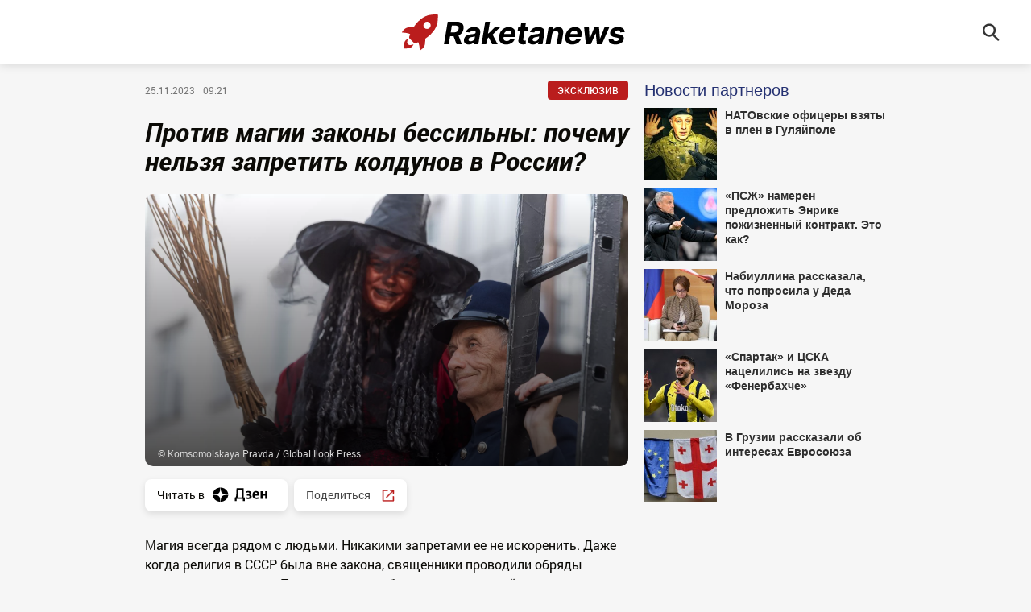

--- FILE ---
content_type: text/html; charset=utf-8
request_url: https://raketanews.ru/20231125/kolduny-1774337.html
body_size: 6450
content:
<!DOCTYPE html><html lang="ru"><head prefix="og: http://ogp.me/ns# fb: http://ogp.me/ns/fb# article: http://ogp.me/ns/article# ya: http://webmaster.yandex.ru/vocabularies/"><meta http-equiv="Content-Type" content="text/html; charset=utf-8"><meta charset="utf-8"><title>Против магии законы бессильны: почему нельзя запретить колдунов в России? - 25.11.2023 | Raketanews.ru</title><link rel="manifest" href="/manifest.webmanifest"><link rel="icon" sizes="any" href="/favicons/raketanews/favicon.ico"><link rel="icon" type="image/svg+xml" href="/favicons/raketanews/icon.svg"><link rel="apple-touch-icon" href="/favicons/raketanews/apple-touch-icon.png"><meta name="description" content="Магия всегда рядом с людьми. Никакими запретами ее не искоренить. Даже когда религия в СССР была вне закона, священники проводили обряды крещения подпольно... | 25.11.2023, Raketanews.ru"><meta name="keywords" content=""><meta property="og:title" content="Против магии законы бессильны: почему нельзя запретить колдунов в России?"><meta property="og:description" content="Магия всегда рядом с людьми. Никакими запретами ее не искоренить. Даже когда религия в СССР была вне закона, священники проводили обряды крещения подпольно... | 25.11.2023, Raketanews.ru"><link rel="canonical" href="https://raketanews.ru/20231125/kolduny-1774337.html"><link rel="alternate" hreflang="ru" href="https://raketanews.ru/20231125/kolduny-1774337.html"><link rel="alternate" hreflang="x-default" href="https://raketanews.ru/20231125/kolduny-1774337.html"><meta property="og:url" content="https://raketanews.ru/20231125/kolduny-1774337.html"><meta property="og:site_name" content="Raketanews"><meta property="og:type" content="article"><meta property="og:locale" content="ru_RU"><link rel="alternate" type="application/rss+xml" href="https://raketanews.ru/export/rss2/index.xml?page_type=google_newsstand"><meta property="og:image" content="https://raketanews.ru/img/07e7/0b/14/1773878_0:74:3072:1802_2072x1166_80_0_0_676cb99c4e2d8d85f8be278333ce26cf.jpg.webp"><meta property="og:image:width" content="2072"><meta property="og:image:height" content="1166"><meta property="twitter:image" content="https://raketanews.ru/i/raketanews/soc.png"><meta property="article:published_time" content="20231125T0921+0300Z"><meta property="article:modified_time" content="20231125T0921+0300Z"><meta property="article:author" content="Ксения Пронина"><meta property="article:section" content="Новости"><meta name="robots" content="index, follow, max-image-preview:large"><meta name="viewport" content="width=device-width, initial-scale=1.0, maximum-scale=5.0, user-scalable=yes"><link rel="stylesheet" href="/css/raketanews/common.min.css?v=1"><link rel="stylesheet" href="/css/raketanews/article.min.css?v=2"><script>window.yaContextCb=window.yaContextCb||[]</script><script src="https://yandex.ru/ads/system/context.js" async=""></script><script async="" src="https://widget.sparrow.ru/js/embed.js"></script><script src="https://news.2xclick.ru/loader.js" async=""></script></head><body class="page-article site-raketanews" data-design="raketanews">
            
<!--LiveInternet counter--><script>
new Image().src = "https://counter.yadro.ru/hit?r" +
    escape(document.referrer) + ((typeof(screen) == "undefined") ? "" :
        ";s" + screen.width + "*" + screen.height + "*" + (screen.colorDepth ?
            screen.colorDepth : screen.pixelDepth)) + ";u" + escape(document.URL) +
    ";h" + escape(document.title.substring(0, 150)) +
    ";" + Math.random(); </script>
<!--/LiveInternet -->
            
        
            
<!-- Yandex.Metrika counter -->
<script type="text/javascript">
   (function(m,e,t,r,i,k,a){m[i]=m[i]||function(){(m[i].a=m[i].a||[]).push(arguments)};
   m[i].l=1*new Date();
   for (var j = 0; j < document.scripts.length; j++) {if (document.scripts[j].src === r) { return; }}
   k=e.createElement(t),a=e.getElementsByTagName(t)[0],k.async=1,k.src=r,a.parentNode.insertBefore(k,a)})
   (window, document, "script", "https://mc.yandex.ru/metrika/tag.js", "ym");

   ym(94600075, "init", {
        clickmap:true,
        trackLinks:true,
        accurateTrackBounce:true,
        webvisor:true
   });
</script>
<noscript><div><img src="https://mc.yandex.ru/watch/94600075" style="position:absolute; left:-9999px;" alt="" /></div></noscript>
<!-- /Yandex.Metrika counter -->
            
        <div class="schema_org" itemscope="itemscope" itemtype="https://schema.org/WebSite"><meta itemprop="name" content="Raketanews"><meta itemprop="description" content="Свежие новости о политике, экономике, бизнесе, спорте, культуре, происшествиях. Темы дня на Raketanews.ru."><a itemprop="url" href="https://raketanews.ru"> </a><meta itemprop="image" content="/i/schema_org/raketanews/logo.png"></div><ul class="schema_org" itemscope="itemscope" itemtype="http://schema.org/BreadcrumbList"><li itemprop="itemListElement" itemscope="itemscope" itemtype="http://schema.org/ListItem"><meta itemprop="name" content="Raketanews"><meta itemprop="position" content="1"><meta itemprop="item" content="https://raketanews.ru"><a itemprop="url" href="https://raketanews.ru"> </a></li><li itemprop="itemListElement" itemscope="itemscope" itemtype="http://schema.org/ListItem"><meta itemprop="name" content="Статьи"><meta itemprop="position" content="2"><meta itemprop="item" content="https://raketanews.ru/articles/"><a itemprop="url" href="https://raketanews.ru/articles/"> </a></li><li itemprop="itemListElement" itemscope="itemscope" itemtype="http://schema.org/ListItem"><meta itemprop="name" content="Против магии законы бессильны: почему нельзя запретить колдунов в России?"><meta itemprop="position" content="3"><meta itemprop="item" content="https://raketanews.ru/20231125/kolduny-1774337.html"><a itemprop="url" href="https://raketanews.ru/20231125/kolduny-1774337.html"> </a></li></ul><div class="schema_org" itemscope="" itemtype="https://schema.org/NewsArticle"><div itemprop="mainEntityOfPage">https://raketanews.ru/20231125/kolduny-1774337.html</div><a itemprop="url" href="https://raketanews.ru/20231125/kolduny-1774337.html"> </a><div itemprop="headline">Против магии законы бессильны: почему нельзя запретить колдунов в России?</div><div itemprop="name">Против магии законы бессильны: почему нельзя запретить колдунов в России?</div><div itemprop="description">Магия всегда рядом с людьми. Никакими запретами ее не искоренить. Даже когда религия в СССР была вне закона, священники проводили обряды крещения подпольно... | 25.11.2023, Raketanews.ru</div><div itemprop="keywords"></div><div itemprop="datePublished">2023-11-25T09:21</div><div itemprop="dateCreated">2023-11-25T09:21</div><div itemprop="dateModified">2023-11-25T09:21</div><div itemprop="associatedMedia">https://raketanews.ru/img/07e7/0b/14/1773878_0:74:3072:1802_1920x0_80_0_0_429f9aba50e2661933a6e88f1bd19301.jpg.webp</div><div itemprop="articleBody">Магия всегда рядом с людьми. Никакими запретами ее не искоренить. Даже когда религия в СССР была вне закона, священники проводили обряды крещения подпольно. Потому что потребность в магической защите есть всегда. Искоренять в России эзотерические услуги — занятие бессмысленное. Чем запретнее сладкий плод, тем дороже он стоит. “Кроме того, закон о запрете эзотерических услуг противоречит конституции РФ. Россия свободная страна, тут практикуют множество конфессий и свободно себя чувствуют последователи разных религий и эзотерических направлений”, — заявил эзотерик Илья Шенгелия в беседе с RaketaNews. Читайте также: "Волшебников" больше не будет: российский "Хогвартс" назвали аферистами Что делать, если вам угрожают порчей: кармолог раскрыла план спасения Избегать экстравагантного — нейросеть составила гороскоп для Рака, Скорпиона и Рыб на 20 ноября </div><div itemprop="citation">https://raketanews.ru/20240606/2296523.html</div><div itemprop="citation">https://raketanews.ru/20240606/2296451.html</div><div itemprop="citation">https://raketanews.ru/20240606/2296164.html</div><div itemprop="citation">https://raketanews.ru/20240605/2295932.html</div><div itemprop="citation">https://raketanews.ru/20240605/2295678.html</div><div itemprop="citation">https://raketanews.ru/20240605/2295587.html</div><div itemprop="citation">https://raketanews.ru/20240604/2295505.html</div><div itemprop="citation">https://raketanews.ru/20240604/2295423.html</div><div itemprop="citation">https://raketanews.ru/20240604/2295355.html</div><div itemprop="citation">https://raketanews.ru/20240603/2295265.html</div><div itemprop="citation">https://raketanews.ru/20240603/2295197.html</div><div itemprop="citation">https://raketanews.ru/20240603/2294938.html</div><div itemprop="inLanguage">ru-RU</div><div itemprop="copyrightHolder" itemscope="" itemtype="http://schema.org/Organization"><div itemprop="name">Raketanews.ru</div><a itemprop="url" href="https://raketanews.ru"> </a><div itemprop="address" itemscope="" itemtype="http://schema.org/PostalAddress"><meta itemprop="streetAddress" content="Новослободская улица, 3с3"><meta itemprop="postalCode" content="127030"><meta itemprop="addressLocality" content="Москва"><meta itemprop="addressRegion" content="Москва"><div itemprop="addressCountry" itemscope="" itemtype="https://schema.org/Country"><meta itemprop="name" content="Россия"></div></div><div itemprop="email">info@raketanews.ru</div><div itemprop="telephone">+7 (495) 927-50-53</div><div itemprop="legalName">ООО "Эр-Ньюс"</div><div itemprop="logo" itemscope="" itemtype="https://schema.org/ImageObject"><a itemprop="url" href="/i/schema_org/raketanews/logo.png"> </a><a itemprop="contentUrl" href="/i/schema_org/raketanews/logo.png"> </a><div itemprop="width">800</div><div itemprop="height">80</div></div></div><div itemprop="copyrightYear">2023</div><div itemprop="genre">Новости</div><div itemprop="image" itemscope="" itemtype="https://schema.org/ImageObject"><a itemprop="url" href="https://raketanews.ru/img/07e7/0b/14/1773878_0:74:3072:1802_1920x0_80_0_0_429f9aba50e2661933a6e88f1bd19301.jpg.webp"></a><a itemprop="contentUrl" href="https://raketanews.ru/img/07e7/0b/14/1773878_0:74:3072:1802_1920x0_80_0_0_429f9aba50e2661933a6e88f1bd19301.jpg.webp"></a><div itemprop="width">1920</div><div itemprop="height">1080</div><div itemprop="representativeOfPage">true</div></div><a itemprop="thumbnailUrl" href="https://raketanews.ru/img/07e7/0b/14/1773878_0:74:3072:1802_1920x0_80_0_0_429f9aba50e2661933a6e88f1bd19301.jpg.webp"></a><div itemprop="image" itemscope="" itemtype="https://schema.org/ImageObject"><a itemprop="url" href="https://raketanews.ru/img/07e7/0b/14/1773878_212:0:2943:2048_1920x0_80_0_0_451e8449b982c531fe62f2a35194bf98.jpg.webp"></a><a itemprop="contentUrl" href="https://raketanews.ru/img/07e7/0b/14/1773878_212:0:2943:2048_1920x0_80_0_0_451e8449b982c531fe62f2a35194bf98.jpg.webp"></a><div itemprop="width">1920</div><div itemprop="height">1440</div><div itemprop="representativeOfPage">true</div></div><a itemprop="thumbnailUrl" href="https://raketanews.ru/img/07e7/0b/14/1773878_212:0:2943:2048_1920x0_80_0_0_451e8449b982c531fe62f2a35194bf98.jpg.webp">https://raketanews.ru/img/07e7/0b/14/1773878_212:0:2943:2048_1920x0_80_0_0_451e8449b982c531fe62f2a35194bf98.jpg.webp</a><div itemprop="image" itemscope="" itemtype="https://schema.org/ImageObject"><a itemprop="url" href="https://raketanews.ru/img/07e7/0b/14/1773878_554:0:2602:2048_1920x0_80_0_0_575f51cd670999d9460b35a65d5b6931.jpg.webp"></a><a itemprop="contentUrl" href="https://raketanews.ru/img/07e7/0b/14/1773878_554:0:2602:2048_1920x0_80_0_0_575f51cd670999d9460b35a65d5b6931.jpg.webp"></a><div itemprop="width">1920</div><div itemprop="height">1920</div><div itemprop="representativeOfPage">true</div></div><a itemprop="thumbnailUrl" href="https://raketanews.ru/img/07e7/0b/14/1773878_554:0:2602:2048_1920x0_80_0_0_575f51cd670999d9460b35a65d5b6931.jpg.webp"></a><div itemprop="sourceOrganization" itemscope="" itemtype="http://schema.org/Organization"><div itemprop="name">Raketanews.ru</div><a itemprop="url" href="https://raketanews.ru"> </a><div itemprop="address" itemscope="" itemtype="http://schema.org/PostalAddress"><meta itemprop="streetAddress" content="Новослободская улица, 3с3"><meta itemprop="postalCode" content="127030"><meta itemprop="addressLocality" content="Москва"><meta itemprop="addressRegion" content="Москва"><div itemprop="addressCountry" itemscope="" itemtype="https://schema.org/Country"><meta itemprop="name" content="Россия"></div></div><div itemprop="email">info@raketanews.ru</div><div itemprop="telephone">+7 (495) 927-50-53</div><div itemprop="legalName">ООО "Эр-Ньюс"</div><div itemprop="logo" itemscope="" itemtype="https://schema.org/ImageObject"><a itemprop="url" href="/i/schema_org/raketanews/logo.png"> </a><a itemprop="contentUrl" href="/i/schema_org/raketanews/logo.png"> </a><div itemprop="width">800</div><div itemprop="height">80</div></div></div><div itemprop="author" itemscope="" itemtype="http://schema.org/Person"><div itemprop="name">Ксения Пронина</div><a itemprop="url" href="https://raketanews.ru/author_pronina_kseniya_vasilevna/"> </a><div itemprop="image">https://raketanews.ru/img/07e7/09/0d/533963_257:0:793:536_100x100_80_0_0_737ad3c93f21fff65ba7563401024c85.jpg.webp</div></div><div itemprop="creator" itemscope="" itemtype="http://schema.org/Person"><div itemprop="name">Ксения Пронина</div><a itemprop="url" href="https://raketanews.ru/author_pronina_kseniya_vasilevna/"> </a><div itemprop="image">https://raketanews.ru/img/07e7/09/0d/533963_257:0:793:536_100x100_80_0_0_737ad3c93f21fff65ba7563401024c85.jpg.webp</div></div><div itemprop="editor" itemscope="" itemtype="http://schema.org/Person"><div itemprop="name">Ксения Пронина</div><a itemprop="url" href="https://raketanews.ru/author_pronina_kseniya_vasilevna/"> </a><div itemprop="image">https://raketanews.ru/img/07e7/09/0d/533963_257:0:793:536_100x100_80_0_0_737ad3c93f21fff65ba7563401024c85.jpg.webp</div></div></div><div class="page"><div class="header"><div class="header-content"><div class="header-logo"><a href="/"><img src="/i/raketanews/logo.svg" alt="Raketanews" title="Raketanews"></a></div><div class="header-search"><a href="/search/" class="header-search-ico"><svg class="svg-icon"><use xmlns:xlink="http://www.w3.org/1999/xlink" xlink:href="/i/sprites/icon/inline.svg?1#search"></use></svg></a></div></div></div><div class="content"><div class="lay article" data-articleid="1774337"><div class="main"><div class="article__info"><span class="article__date">25.11.2023<span class="date-time">09:21</span></span><a href="/exclusive_articles/" class="badge-exclu" title="Эксклюзив">Эксклюзив</a></div><h1 class="article__title">Против магии законы бессильны: почему нельзя запретить колдунов в России?</h1><div class="media" data-media-tipe="ar16x9"><div class="media__size"><img media-type="ar16x9" data-crop-ratio="0.5625" data-crop-width="1980" data-crop-height="1114" data-raketa-domain="0" data-source-sid="mediabank_globallook" alt="Против природы не попрешь: почему нельзя запретить магию в России - Raketanews.ru, 25.11.2023" title="Против природы не попрешь: почему нельзя запретить магию в России" class="" width="1980" height="1114" src="https://raketanews.ru/img/07e7/0b/14/1773878_0:74:3072:1802_1980x0_80_0_0_50c27846b9ac91939efc4dc980bbd38f.jpg.webp"></div><div class="media__copyright " data-nosnippet="true"><div class="media__copyright-item m-copyright"><a href="https://globallookpress.com/">© Komsomolskaya Pravda / Global Look Press</a></div></div></div><div class="article__links"><a href="https://dzen.ru/raketanews.ru?invite=1" title="Дзен">Читать в <img src="/i/dzen_white.svg" width="88" height="40" alt="Дзен" title="Дзен"></a><span class="article__share"><span class="share"><span class="share__title">Поделиться<img src="/i/share.svg" width="18" height="18" alt="Поделиться" title="Поделиться"></span><span class="share__list"><a href="https://vk.ru/share.php?url=https://raketanews.ru/20231125/kolduny-1774337.html" onclick="window.open('https://vk.ru/share.php?url=https://raketanews.ru/20231125/kolduny-1774337.html',                          'newwindow',                          'width=300,height=250');                          return false;">Вконтакте</a><a href="https://connect.ok.ru/offer?url=https://raketanews.ru/20231125/kolduny-1774337.html" onclick="window.open('https://connect.ok.ru/offer?url=https://raketanews.ru/20231125/kolduny-1774337.html',                          'newwindow',                          'width=300,height=250');                          return false;">Одноклассники</a></span></span></span></div><div class="article__block" data-type="text"><div class="article__text">Магия всегда рядом с людьми. Никакими запретами ее не искоренить. Даже когда религия в СССР была вне закона, священники проводили обряды крещения подпольно. Потому что потребность в магической защите есть всегда.</div></div><div class="article__block" data-type="text"><div class="article__text">Искоренять в России эзотерические услуги — занятие бессмысленное. Чем запретнее сладкий плод, тем дороже он стоит.</div></div><div class="article__block" data-type="quote"><div class="article__quote"><div class="article__quote-text"><p>“Кроме того, закон о запрете эзотерических услуг противоречит конституции РФ. Россия свободная страна, тут практикуют множество конфессий и свободно себя чувствуют последователи разных религий и эзотерических направлений”, — заявил эзотерик <a href="https://vk.com/ownsi" target="_blank"  >Илья Шенгелия</a> в беседе с <a href="https://raketanews.ru/" target="_blank"  >RaketaNews</a>.</p></div></div></div><div class="article__block" data-type="text"><div class="article__text">Читайте также:</div></div><div class="article__block" data-type="list"><ul class="article__list"><li class="article__list-item"><strong><em><u><a href="https://raketanews.ru/20231110/magiya-1598016.html" target="_blank">"Волшебников" больше не будет: российский "Хогвартс" назвали аферистами</a></u></em></strong></li><li class="article__list-item"><strong><em><u><a href="https://news-hub.ru/20231116/ugroza-porchi-1320010.html" target="_blank">Что делать, если вам угрожают порчей: кармолог раскрыла план спасения</a></u></em></strong></li><li class="article__list-item"><strong><em><u><a href="https://rnews.ru/20231120/neyrogoroskop--12814198.html" target="_blank">Избегать экстравагантного — нейросеть составила гороскоп для Рака, Скорпиона и Рыб на 20 ноября</a></u></em></strong></li></ul></div><div class="article__author"><a href="/author_pronina_kseniya_vasilevna/" title="Ксения Пронина">Ксения Пронина</a></div><div class="article__author"><a href="/author_krylova_anna/" title="Анна Крылова">Анна Крылова</a></div><div class="banner" data-position="article_desktop_content-2"><aside class="banner-content">
            
                <!-- Yandex.RTB R-A-2582949-2 -->
                <div id="yandex_rtb_R-A-2582949-2"></div>
                <script>window.yaContextCb.push(()=>{
                    Ya.Context.AdvManager.render({
                        "blockId": "R-A-2582949-2",
                        "renderTo": "yandex_rtb_R-A-2582949-2"
                    })
                })
                </script>
            
        </aside></div><div class="banner" data-position="article_mobile_content-1"><aside class="banner-content">
            
                <!-- Yandex.RTB R-A-2582949-5 -->
                <div id="yandex_rtb_R-A-2582949-5"></div>
                <script>window.yaContextCb.push(()=>{
                    Ya.Context.AdvManager.render({
                        "blockId": "R-A-2582949-5",
                        "renderTo": "yandex_rtb_R-A-2582949-5"
                    })
                })
                </script>
            
        </aside></div></div><div class="sidebar"><div class="sidebar-sticky">
            
                <div id="infox_28913"></div><script type="text/javascript">
                    (function(w, d, n, s, t) {
                        w[n] = w[n] || [];
                        w[n].push(function() {
                            INFOX28913.renderTo("infox_28913");
                        });
                        t = d.getElementsByTagName("script")[0];
                        s = d.createElement("script");
                        s.type = "text/javascript";
                        s.src = "//rb.infox.sg/infox/28913";
                        s.async = true;
                        t.parentNode.insertBefore(s, t);
                    })(this, this.document, "infoxContextAsyncCallbacks28913");
                </script>
            
        </div></div></div><div class="banner" data-position="article_mobile_content-1"><aside class="banner-content">
            
                <!-- Yandex.RTB R-A-2582949-5 -->
                <div id="yandex_rtb_R-A-2582949-5"></div>
                <script>window.yaContextCb.push(()=>{
                    Ya.Context.AdvManager.render({
                        "blockId": "R-A-2582949-5",
                        "renderTo": "yandex_rtb_R-A-2582949-5"
                    })
                })
                </script>
            
        </aside></div><div class="banner" data-position="article_mobile_content-2"><aside class="banner-content">
            
                <!-- Yandex.RTB R-A-2582949-3 -->
                <div id="yandex_rtb_R-A-2582949-3"></div>
                <script>window.yaContextCb.push(()=>{
                    Ya.Context.AdvManager.render({
                        "blockId": "R-A-2582949-3",
                        "renderTo": "yandex_rtb_R-A-2582949-3"
                    })
                })
                </script>
            
        </aside></div>
            
                <div id="infox_28914"></div><script type="text/javascript">
                    (function(w, d, n, s, t) {
                        w[n] = w[n] || [];
                        w[n].push(function() {
                            INFOX28914.renderTo("infox_28914");
                        });
                        t = d.getElementsByTagName("script")[0];
                        s = d.createElement("script");
                        s.type = "text/javascript";
                        s.src = "//rb.infox.sg/infox/28914";
                        s.async = true;
                        t.parentNode.insertBefore(s, t);
                    })(this, this.document, "infoxContextAsyncCallbacks28914");
                </script>
            
        </div><div class="footer"><div class="footer-content"><div class="copyright"><div class="footer-dzen">Читать в <a href="https://dzen.ru/raketanews.ru?invite=1" title="Дзен"><img src="/i/dzen_white.svg" width="88" height="40" alt="Дзен" title="Дзен"></a></div><p>© 2026 Raketanews.ru</p></div><div class="footer-link"><span><a href="/articles/">Архив</a></span><span><a href="/docs/contacts.html">Контакты</a></span><span><a href="/docs/privacy_policy.html">Политика конфиденциальности</a></span><span><a href="/docs/team.html">Редакция</a></span></div><div class="footer-info">
            
                <p>Адрес электронной почты Редакции:&nbsp;<br /><a href="mailto:Info@raketanews.ru">Info@raketanews.ru</a></p>
				<p>На информационном ресурсе (сайте) применяются рекомендательные технологии (информационные технологии предоставления информации на основе сбора, систематизации и анализа сведений, относящихся к предпочтениям пользователей сети «Интернет», находящихся на территории Российской Федерации). <a href="/docs/recommendation.html">Подробнее</a></p>
            
        </div></div></div></div><script src="/min/js/common.js" defer></script><script src="/min/js/article.js" defer></script></body></html>


--- FILE ---
content_type: text/css
request_url: https://raketanews.ru/css/raketanews/common.min.css?v=1
body_size: 2313
content:
@font-face{font-family:"Roboto";font-style:normal;font-weight:400;src:local("Roboto"),url(/css/fonts/Roboto/Roboto-Regular.woff) format("woff")}@font-face{font-family:"Roboto";font-style:italic;font-weight:400;src:local("Roboto"),url(/css/fonts/Roboto/Roboto-Italic.woff) format("woff")}@font-face{font-family:"Roboto";font-style:normal;font-weight:700;src:local("Roboto"),url(/css/fonts/Roboto/Roboto-Bold.woff) format("woff")}@font-face{font-family:"Roboto";font-style:italic;font-weight:700;src:local("Roboto"),url(/css/fonts/Roboto/Roboto-BoldItalic.woff) format("woff")}@font-face{font-family:"Roboto";font-style:normal;font-weight:250;src:local("Roboto Thin"),url(/css/fonts/Roboto/Roboto-Thin.woff) format("woff")}@font-face{font-family:"Roboto";font-style:italic;font-weight:250;src:local("Roboto Thin"),url(/css/fonts/Roboto/Roboto-ThinItalic.woff) format("woff")}@font-face{font-family:"Roboto";font-style:normal;font-weight:300;src:local("Roboto Light"),url(/css/fonts/Roboto/Roboto-Light.woff) format("woff")}@font-face{font-family:"Roboto";font-style:italic;font-weight:300;src:local("Roboto Light"),url(/css/fonts/Roboto/Roboto-LightItalic.woff) format("woff")}@font-face{font-family:"Roboto";font-style:normal;font-weight:500;src:local("Roboto Medium"),url(/css/fonts/Roboto/Roboto-Medium.woff) format("woff")}@font-face{font-family:"Roboto";font-style:italic;font-weight:500;src:local("Roboto Medium"),url(/css/fonts/Roboto/Roboto-MediumItalic.woff) format("woff")}@font-face{font-family:"Roboto";font-style:normal;font-weight:900;src:local("Roboto Black"),url(/css/fonts/Roboto/Roboto-Black.woff) format("woff")}@font-face{font-family:"Roboto";font-style:italic;font-weight:900;src:local("Roboto Black"),url(/css/fonts/Roboto/Roboto-BlackItalic.woff) format("woff")}@font-face{font-family:"RobotoFlex";font-weight:100 1000;font-style:normal;src:url("/css/fonts/RobotoFlex/RobotoFlex-VariableFont_GRAD,XTRA,YOPQ,YTAS,YTDE,YTFI,YTLC,YTUC,opsz,slnt,wdth,wght.ttf") format("truetype-variations");font-display:swap}@font-face{font-family:"RobotoSlab";src:url("/css/fonts/RobotoSlab/Thin/RobotoSlab-Thin.woff2?v=1.0.0") format("woff2"),url("/css/fonts/RobotoSlab/Thin/RobotoSlab-Thin.woff?v=1.0.0") format("woff"),url("/css/fonts/RobotoSlab/Thin/RobotoSlab-Thin.ttf?v=1.0.0") format("truetype");font-weight:100;font-style:normal}@font-face{font-family:"RobotoSlab";src:url("/css/fonts/RobotoSlab/Light/RobotoSlab-Light.woff2?v=1.0.0") format("woff2"),url("/css/fonts/RobotoSlab/Light/RobotoSlab-Light.woff?v=1.0.0") format("woff"),url("/css/fonts/RobotoSlab/Light/RobotoSlab-Light.ttf?v=1.0.0") format("truetype");font-weight:300;font-style:normal}@font-face{font-family:"RobotoSlab";src:url("/css/fonts/RobotoSlab/Regular/RobotoSlab-Regular.woff2?v=1.0.0") format("woff2"),url("/css/fonts/RobotoSlab/Regular/RobotoSlab-Regular.woff?v=1.0.0") format("woff"),url("/css/fonts/RobotoSlab/Regular/RobotoSlab-Regular.ttf?v=1.0.0") format("truetype");font-weight:400;font-style:normal}@font-face{font-family:"RobotoSlab";src:url("/css/fonts/RobotoSlab/Regular/RobotoSlab-Regular.woff2?v=1.0.0") format("woff2"),url("/css/fonts/RobotoSlab/Regular/RobotoSlab-Regular.woff?v=1.0.0") format("woff"),url("/css/fonts/RobotoSlab/Regular/RobotoSlab-Regular.ttf?v=1.0.0") format("truetype");font-weight:normal;font-style:normal}@font-face{font-family:"RobotoSlab";src:url("/css/fonts/RobotoSlab/Bold/RobotoSlab-Bold.woff2?v=1.0.0") format("woff2"),url("/css/fonts/RobotoSlab/Bold/RobotoSlab-Bold.woff?v=1.0.0") format("woff"),url("/css/fonts/RobotoSlab/Bold/RobotoSlab-Bold.ttf?v=1.0.0") format("truetype");font-weight:700;font-style:normal}@font-face{font-family:"RobotoSlab";src:url("/css/fonts/RobotoSlab/Bold/RobotoSlab-Bold.woff2?v=1.0.0") format("woff2"),url("/css/fonts/RobotoSlab/Bold/RobotoSlab-Bold.woff?v=1.0.0") format("woff"),url("/css/fonts/RobotoSlab/Bold/RobotoSlab-Bold.ttf?v=1.0.0") format("truetype");font-weight:bold;font-style:normal}*,*:before,*:after{box-sizing:border-box}html,body,div,span,object,iframe,figure,h1,h2,h3,h4,h5,h6,p,blockquote,pre,a,code,em,img,small,strike,strong,sub,sup,tt,b,u,i,ol,ul,li,fieldset,form,label,table,caption,tbody,tfoot,thead,tr,th,td,main,canvas,embed,footer,header,nav,section,video{margin:0;padding:0;border:0;font-size:100%;vertical-align:baseline;text-rendering:optimizeLegibility;-webkit-font-smoothing:antialiased;-moz-text-size-adjust:none;text-size-adjust:none;-webkit-text-size-adjust:100%;-ms-text-size-adjust:100%}footer,header,nav,section,main{display:block}body{line-height:1;height:100%;font-size:16px;position:relative}ol,ul{list-style:none}blockquote,q{quotes:none}blockquote:before,blockquote:after,q:before,q:after{content:"";content:none}table{border-collapse:collapse;border-spacing:0}input{-webkit-appearance:none;border-radius:0}a{text-decoration:none}.schema_org{display:none}.header{position:fixed;z-index:2;top:0;left:0;height:50px;width:100%;background-color:#fff;box-shadow:0px 0px 12px rgba(0,0,0,.15)}@media only screen and (min-width: 1280px){.header{height:80px}}.header-content{position:relative;margin:0 auto;padding:10px 20px;max-width:1280px;height:50px;display:-webkit-box;display:-webkit-flex;display:flex;-webkit-box-align:center;-webkit-align-items:center;align-items:center}@media only screen and (min-width: 1280px){.header-content{height:80px}}.header-logo{width:251px;height:40px}.header-logo img{max-height:100%;width:auto}@media only screen and (min-width: 568px){.header-logo{margin:0 auto}}@media only screen and (min-width: 1280px){.header-logo{width:282px;height:45px}}.header-search{position:absolute;top:50%;-webkit-transform:translateY(-50%);-ms-transform:translateY(-50%);-o-transform:translateY(-50%);transform:translateY(-50%);right:12px}@media only screen and (min-width: 768px){.header-search{right:20px}}@media only screen and (min-width: 1280px){.header-search{right:30px}}.header-search-ico{display:block;width:40px;height:40px;overflow:hidden;cursor:pointer}.header-search-ico .svg-icon{display:block;width:40px;height:40px;fill:#343434}.footer{background-color:#fff;box-shadow:0px 0px 12px rgba(0,0,0,.15)}.footer-content{padding:54px 37px 14px;margin:0 auto;max-width:1280px;font-size:12px;line-height:16px;color:#505050}.footer-content a{color:#505050;text-decoration:none}.footer-content a:hover{text-decoration:underline}@media only screen and (min-width: 768px){.footer-content{padding:70px 40px 66px;display:-webkit-box;display:-webkit-flex;display:flex}}.copyright,.footer-link,.footer-info{margin-bottom:20px}@media only screen and (min-width: 768px){.copyright,.footer-link,.footer-info{-webkit-flex-basis:0;flex-basis:0;-webkit-box-flex:1;-webkit-flex-grow:1;flex-grow:1}}.footer-info p{margin-bottom:10px}.footer-info p:last-child{margin-bottom:0}.footer-info p:last-child a{text-decoration:underline}.footer-link{display:-webkit-box;display:-webkit-flex;display:flex;-webkit-box-orient:vertical;-webkit-box-direction:normal;-webkit-flex-direction:column;flex-direction:column}.footer-dzen{margin-bottom:10px;font-size:14px;font-weight:700;color:#505050}.footer-dzen a{display:inline-block;vertical-align:middle}.footer-dzen img{position:relative;top:2px}body{background-color:#f6f6f6;font-family:"Roboto",sans-serif;color:#0b0a06}input,textarea{font-family:"Roboto",sans-serif}a{color:#0b0a06}.svg-sprite{display:none;position:absolute;width:0;height:0;overflow:hidden}.page{position:relative;padding-top:53px;margin:0 auto;min-width:375px}@media only screen and (min-width: 768px){.page{padding-top:80px}}.hidden{display:none}.content{position:relative;z-index:1;padding:10px 10px 70px;margin:0 auto;max-width:940px;box-sizing:inherit}@media only screen and (min-width: 1175px){.lay{display:-webkit-box;display:-webkit-flex;display:flex;-webkit-box-pack:center;-webkit-justify-content:center;justify-content:center;-webkit-box-pack:justify;-webkit-justify-content:space-between;justify-content:space-between}}.main{margin:0 auto;max-width:600px;width:100%}@media only screen and (min-width: 1175px){.main{margin:0}}.sidebar{display:none}@media only screen and (min-width: 1175px){.sidebar{display:block;margin:0;max-width:300px;width:300px}}.sidebar-sticky{position:-webkit-sticky;position:sticky;top:100px}.date{font-size:12px;line-height:16px;color:#777;font-style:normal}.date-time{margin-left:10px}.list-loadmore{display:block;padding:10px;background-color:#ba1d1d;color:#fff;text-align:center;font-weight:500;font-size:18px;line-height:28px;border-radius:4px;max-width:290px;margin:0 auto}.list-loadmore[disabled]{opacity:.5;pointer-events:none}.list-loadmore.hidden{display:none}.showmore{display:block;padding:10px;background-color:#ba1d1d;color:#fff;text-align:center;font-weight:500;font-size:18px;line-height:28px;border-radius:4px}.badge-exclu{font-weight:500;font-size:12px;line-height:16px;text-transform:uppercase;background-color:#ba1d1d;color:#fff;border-radius:4px;height:24px;display:-webkit-box;display:-webkit-flex;display:flex;-webkit-box-align:center;-webkit-align-items:center;align-items:center;padding:0 12px}.banner{position:relative;width:100%;overflow:hidden}.banner[data-position*=_mobile_content-]{display:block}.banner[data-position*=_desktop_content-]{display:none}@media only screen and (min-width: 1175px){.banner[data-position*=_mobile_content-]{display:none}.banner[data-position*=_desktop_content-]{display:block}}.banner-content{position:relative}.banner-content>div{margin-bottom:20px}.banner-content>div:empty{margin:0}.partners-bottom{margin:20px 0}

--- FILE ---
content_type: text/css
request_url: https://raketanews.ru/css/raketanews/article.min.css?v=2
body_size: 4107
content:
.article{font-size:16px;line-height:24px}.article h1{font-size:32px;line-height:36px;font-weight:600;font-style:italic}.article h2{font-size:18px;line-height:22px;font-weight:700;font-style:italic}@media only screen and (min-width: 480px){.article h2{font-size:28px;line-height:32px}}.article h3{font-size:22px;line-height:30px;font-weight:normal;font-style:italic}@media only screen and (min-width: 768px){.article h3{font-size:26px;line-height:32px}}.article img{display:block;max-width:100%;height:auto}.article__info{padding:10px 0;margin-bottom:12px;font-size:12px;line-height:15px;display:-webkit-box;display:-webkit-flex;display:flex;-webkit-box-align:center;-webkit-align-items:center;align-items:center;-webkit-box-pack:justify;-webkit-justify-content:space-between;justify-content:space-between}.article__date{display:inline-block;color:#777}.article__title{margin-bottom:23px}.media{position:relative;overflow:hidden;border-radius:10px;margin-bottom:16px}.media img{position:relative;z-index:1;display:block;max-width:100%;height:auto}.media:after{content:"";z-index:2;display:inline-block;position:absolute;bottom:0;left:0;right:0;top:0;background:-webkit-linear-gradient(top, rgba(0, 0, 0, 0) 0%, rgba(0, 0, 0, 0.34) 42.97%, rgba(0, 0, 0, 0.7) 100%);background:linear-gradient(180deg, rgba(0, 0, 0, 0) 0%, rgba(0, 0, 0, 0.34) 42.97%, rgba(0, 0, 0, 0.7) 100%)}.media__copyright{position:absolute;left:16px;bottom:8px;font-size:12px;line-height:15px;color:#d4d4d4;z-index:3}.media__copyright a{color:#d4d4d4}.media__copyright-item{display:inline-block;margin-right:5px}.media__description{position:absolute;left:16px;bottom:26px;color:#fff;z-index:3}.article__links{margin-bottom:30px;font-size:14px;font-weight:400;color:#454545;display:-webkit-box;display:-webkit-flex;display:flex}.article__links>a{margin-right:8px;display:-webkit-box;display:-webkit-flex;display:flex;-webkit-box-align:center;-webkit-align-items:center;align-items:center;-webkit-box-pack:center;-webkit-justify-content:center;justify-content:center;border-radius:8px;background:#fff;box-shadow:0px 3px 8px 0px rgba(0,0,0,.11);height:40px;padding:0 15px;cursor:pointer}.article__links .article__share{-webkit-box-align:start;-webkit-align-items:flex-start;align-items:flex-start;padding:0;display:-webkit-box;display:-webkit-flex;display:flex;-webkit-box-pack:center;-webkit-justify-content:center;justify-content:center;height:40px;cursor:pointer}.article__links .article__share .share{position:relative;-webkit-box-orient:vertical;-webkit-box-direction:normal;-webkit-flex-direction:column;flex-direction:column;padding:0;border-radius:8px;background:#fff;box-shadow:0px 3px 8px 0px rgba(0,0,0,.11);height:40px}.article__links .article__share .share img{margin-left:12px}.article__links .article__share .share .share__title{height:40px;padding:0 15px;display:-webkit-box;display:-webkit-flex;display:flex;-webkit-box-align:center;-webkit-align-items:center;align-items:center}.article__links .article__share .share.m-show{height:auto}.article__links .article__share .share.m-show .share__list{display:-webkit-box;display:-webkit-flex;display:flex}.article__links .article__share .share .share__list{-webkit-box-orient:vertical;-webkit-box-direction:normal;-webkit-flex-direction:column;flex-direction:column;width:100%;border-radius:0 0 8px 8px;background:#fff;font-size:12px;display:none}.article__links .article__share .share .share__list>a{border-top:1px solid #d0d0d0;display:block;height:30px;display:-webkit-box;display:-webkit-flex;display:flex;-webkit-box-align:center;-webkit-align-items:center;align-items:center;padding:0 10px;color:#777}.article__author{margin-bottom:25px}.article__author a{color:#0f7afc}.article__block{margin-bottom:16px}.article__block[data-type=h2]{margin-bottom:16px}.article__block+.article__block[data-type=h2],.article__block+.article__block[data-type=h3]{margin-top:30px}.article__block[data-type=media]{margin-bottom:22px}@media only screen and (min-width: 568px){.article__block[data-type=media]{margin-bottom:30px}}@media only screen and (min-width: 568px){.article__block{margin-bottom:22px}}@media only screen and (min-width: 1280px){.article__block{margin-bottom:30px}.article__block[data-type=h2]{margin-bottom:20px}.article__block+.article__block[data-type=h2],.article__block+.article__block[data-type=h3]{margin-top:40px}}.article__text a{color:#000;background-color:#e3a4a5;border-radius:3px;padding:0 2px;text-decoration:none}.article__text a:hover{opacity:.8}.article__list{position:relative;padding:0}.article__list-item{position:relative;margin-bottom:12px;padding-left:24px;list-style-type:none}.article__list-item:before{content:"";position:absolute;top:12px;left:0;width:12px;height:0;border-top:2px solid #ba1d1d}.m-numeric .article__list-item:before{display:none}.article__list-item:last-child{margin:0}.article__list-label{position:absolute;left:0;top:0;color:#ba1d1d;font-size:18px;font-weight:700}.article__quote{color:#000;font-size:18px;font-style:normal;font-weight:600;padding:0 0 0 30px;border-left:3px solid #ba1d1d}.article__quote-text a{position:relative;color:#0f7afc}.article__quote-text p{margin:0;margin-bottom:12px}.article__quote-text p:last-child{margin-bottom:0}.article__quote-text u{-webkit-text-decoration-color:#0f7afc;text-decoration-color:#0f7afc}.article__block[data-type=social] iframe{max-width:100%}.article__ok{position:relative;clear:both}.article__vimeo,.article__youtube,.article__vk-video{position:relative;padding-top:56.25%;clear:both}.article__vimeo iframe,.article__youtube iframe,.article__vk-video iframe{position:absolute;top:0;right:0;bottom:0;left:0}.news{margin-bottom:20px}.news .list-loadmore{margin-top:30px}.news-title{margin-bottom:20px;font-weight:700;font-size:20px;line-height:24px;color:#000}.news-list{display:-webkit-box;display:-webkit-flex;display:flex;-webkit-flex-wrap:wrap;flex-wrap:wrap}@media only screen and (min-width: 768px){.page-article .news-list{margin-left:-10px;margin-right:-10px}}.news-item{position:relative;display:block;margin-bottom:10px;width:100%;font-size:0}@media only screen and (min-width: 568px){.news-item{margin-bottom:20px}}.news-item:before{content:"";display:block;padding-top:90%}.news-item .date{position:absolute;bottom:15px;padding-left:20px}.news-item .badge-exclu{position:absolute;right:15px;bottom:12px;background-color:#fff;color:#ba1d1d}@media only screen and (min-width: 768px){.news-item{margin-bottom:0;width:50%}.news-item .badge-exclu{right:27px;bottom:24px}}@media only screen and (min-width: 1280px){.news-item{width:33.33%}}.news-item-content{display:block;position:absolute;font-style:italic;top:0;left:0;bottom:0;right:0;overflow:hidden;line-height:24px;font-size:18px;background-color:#fff;border-radius:8px;box-shadow:0px 2px 16px rgba(0,0,0,.11)}@media only screen and (min-width: 768px){.news-item-content{top:10px;left:10px;bottom:10px;right:10px}}.page-article .news-item-content{font-size:16px;line-height:20px}.news-item-title{padding:12px 20px 0}.news-item-img{position:relative;padding-top:56.25%;height:0;border-radius:3px;overflow:hidden;background-color:#f8f8f8}.news-item-img img{position:absolute;top:0;width:100%;height:100%;-o-object-fit:cover;object-fit:cover}.victorina{position:relative}.victorina__step{position:relative;padding:0 0 20px;margin:0 0 20px;overflow:hidden;border-bottom:1px solid #000}.victorina__progress{position:relative;margin-bottom:20px}.victorina__progress-num{padding:20px 0 10px;height:49px;font-size:16px;line-height:19px;font-weight:600;color:#000}.victorina__progress-line{height:3px;background-color:#d3d3d3}.victorina__progress-line div{height:3px;background-color:#000}.victorina__progress-timer{position:absolute;top:0;right:0;padding:20px 0 10px;font-size:16px;line-height:19px;font-weight:600}.victorina__question-image{position:relative;padding:0;min-height:169px;color:#fff}@media only screen and (min-width: 480px){.victorina__question-image{min-height:248px}}@media only screen and (min-width: 640px){.victorina__question-image{min-height:336px}}.victorina__bg{position:absolute;top:0;left:0;right:0;bottom:0;background-repeat:no-repeat;background-position:50% 50%;background-size:cover}.victorina__question-title{margin-bottom:25px;font-size:25px;line-height:30px;font-weight:500}.victorina__question-title.m-victorina-true{color:#188118}.victorina__question-title.m-victorina-false{color:#b01212}.victorina__question-title p{padding:0;margin:0}.victorina__multi{margin:-15px 0 25px;font-size:16px;line-height:19px;color:#0b0a06}.m-victorina-true .victorina__multi,.m-victorina-false .victorina__multi{display:none}.victorina__answers.m-victorina-answers-results .victorina__answer{cursor:default}.victorina__answers.m-victorina-answers-results .victorina__answer .victorina__answer-bg{opacity:.4}.victorina__answers.m-victorina-answers-media{font-size:16px;line-height:19px}.victorina__answer{display:block;position:relative;margin-bottom:20px;font-size:18px;line-height:22px;color:#0b0a06}.victorina__answer-text-container{position:relative}.victorina__answer-text{position:relative;padding:0 0 0 30px}.m-victorina-true .victorina__answer-text{color:#188118}.m-victorina-false .victorina__answer-text{color:#b01212}.victorina__answer-annotation{margin-top:10px}.victorina__answer-bg{position:relative;margin-bottom:10px;height:180px;background-repeat:no-repeat;background-position:50% 50%;background-size:cover}@media only screen and (min-width: 480px){.victorina__answer-bg{height:122px}}@media only screen and (min-width: 640px){.victorina__answer-bg{height:164px}}.victorina__answer-bg-fade{display:none;position:absolute;top:0;bottom:0;right:1px;left:1px;background:rgba(0,0,0,.2)}.victorina__answer.m-victorina-answer-media{display:block;min-height:180px;font-size:16px;line-height:19px}.victorina__answer.m-victorina-answer-media:hover .victorina__answer-bg-fade{display:block}.victorina__answer.m-victorina-answer-media .victorina__answer-text{padding:0}.m-victorina-answers-results .victorina__answer.m-victorina-answer-media .victorina__answer-input{opacity:0}.victorina__answer.m-victorina-answer-media.m-victorina-true .victorina__answer-bg,.victorina__answer.m-victorina-answer-media.m-victorina-true .victorina__answer-input,.victorina__answer.m-victorina-answer-media.m-victorina-false .victorina__answer-bg,.victorina__answer.m-victorina-answer-media.m-victorina-false .victorina__answer-input{opacity:1}.victorina__answer.m-victorina-answer-media .victorina__answer-annotation{position:absolute;top:0;left:0;right:0;padding:10px;margin:0;height:180px;color:#fff;background:rgba(0,0,0,.6)}@media only screen and (min-width: 480px){.victorina__answer.m-victorina-answer-media{display:inline-block;vertical-align:top;padding:0 5px 0 0;width:50%;min-height:122px}.victorina__answer.m-victorina-answer-media:nth-child(2n){padding:0 0 0 5px}.victorina__answer.m-victorina-answer-media:nth-child(2n) .victorina__answer-annotation{right:0;left:5px}.victorina__answer.m-victorina-answer-media .victorina__answer-annotation{right:5px;height:122px}.victorina__answer.m-victorina-answer-media.m-victorina-answer-text-empty{margin-bottom:10px}.victorina__answer.m-victorina-answer-media.m-victorina-answer-text-empty .victorina__answer-bg{margin-bottom:0}}@media only screen and (min-width: 640px){.victorina__answer.m-victorina-answer-media{min-height:164px;padding:0 10px 0 0;font-size:20px;line-height:22px}.victorina__answer.m-victorina-answer-media:nth-child(2n){padding:0 0 0 10px}.victorina__answer.m-victorina-answer-media:nth-child(2n) .victorina__answer-annotation{right:0;left:10px}.victorina__answer.m-victorina-answer-media .victorina__answer-text{padding-left:30px}.victorina__answer.m-victorina-answer-media .victorina__answer-input{top:0;left:0}.m-victorina-answers-results .victorina__answer.m-victorina-answer-media .victorina__answer-input{opacity:1}.victorina__answer.m-victorina-answer-media .victorina__answer-annotation{right:10px;height:164px}.victorina__answer.m-victorina-answer-media.m-victorina-answer-text-empty{margin-bottom:20px}.victorina__answer.m-victorina-answer-media.m-victorina-answer-text-empty .victorina__answer-input{top:-40px;left:10px}.m-victorina-answers-results .victorina__answer.m-victorina-answer-media.m-victorina-answer-text-empty .victorina__answer-input{opacity:0}.victorina__answer.m-victorina-answer-media.m-victorina-answer-text-empty.m-victorina-true .victorina__answer-input,.victorina__answer.m-victorina-answer-media.m-victorina-answer-text-empty.m-victorina-false .victorina__answer-input{opacity:1}}.victorina__answer-input{position:absolute;top:50%;margin-top:-10px;left:0;width:20px;height:20px}.victorina__answer-input input[type=checkbox],.victorina__answer-input input[type=radio]{position:absolute;opacity:0}.victorina__answer-input .svg-icon{width:100%;height:100%;position:relative;display:block;fill:#000}.victorina__answer-input span{border:1px solid #000;display:block;width:20px;height:20px;border-radius:7px;background:#fff}.victorina__answer-input span i{position:absolute;top:50%;left:50%;display:block;opacity:0;-webkit-transition:opacity ease .3s;-o-transition:opacity ease .3s;transition:opacity ease .3s}.victorina__answer-input input[type=radio]+span i{width:8px;height:8px;border-radius:2px;background:#000;margin:-4px 0 0 -4px}.victorina__answer-input input[type=checkbox]+span i,.victorina__answer-input input[type=radio]+span .victorina__answer-input-false,.victorina__answer-input input[type=radio]+span .victorina__answer-input-true{width:20px;height:20px;margin:-10px 0 0 -10px}.victorina__answer-input input:checked+span{border-color:#ccc}.victorina__answer-input input:checked+span .victorina__answer-input-main{opacity:1;display:block}.victorina__answer-input input:focus+span{border-color:#ccc}.victorina__answer-input .victorina__answer-input-false,.victorina__answer-input .victorina__answer-input-true{display:none}.m-victorina-true .victorina__answer-input span{border-color:#188118}.m-victorina-true .victorina__answer-input span i.victorina__answer-input-main{display:none}.m-victorina-true .victorina__answer-input span i.victorina__answer-input-true{display:block;opacity:1;background:transparent}.m-victorina-true .victorina__answer-input span i .svg-icon{fill:#188118}.m-victorina-true .victorina__answer-input input:checked+span{border-color:#188118;background:#188118}.m-victorina-true .victorina__answer-input input:checked+span i .svg-icon{fill:#fff}.m-victorina-true .victorina__answer-input .svg-icon{fill:#188118}.m-victorina-false .victorina__answer-input input:checked+span{border-color:#b01212;background-color:#b01212}.m-victorina-false .victorina__answer-input input:checked+span i.victorina__answer-input-main{display:none}.m-victorina-false .victorina__answer-input input:checked+span i.victorina__answer-input-false{display:block;opacity:1;background:transparent}.m-victorina-false .victorina__answer-input .svg-icon{fill:#fff}.m-victorina-answer-media .victorina__answer-input{position:absolute;z-index:2;top:-40px;left:10px;margin-top:0}.victorina__submit{padding:5px 0 0}.victorina__submit button,.victorina__submit a{display:inline-block;padding:4px 15px 6px;height:34px;border:0;border-radius:3px;white-space:nowrap;font-size:14px;line-height:24px;text-align:center;text-overflow:ellipsis;background-color:#ba1d1d;color:#fff;cursor:pointer}.victorina__submit button:disabled,.victorina__submit a:disabled{background-color:#d3d3d3}.victorina__submit span:nth-child(2){display:none}.victorina__submit.m-victorina-next span:nth-child(1){display:none}.victorina__submit.m-victorina-next span:nth-child(2){display:inline}.victorina__submit.m-victorina-reset button,.victorina__submit.m-victorina-reset a{background:none;font-size:16px;line-height:30px;color:#0b0a06}.victorina__submit.m-victorina-reset button .svg-icon,.victorina__submit.m-victorina-reset a .svg-icon{display:inline-block;vertical-align:top;margin-right:5px;width:30px;height:30px;fill:#0b0a06}.victorina__result{text-align:center}.victorina__result-info{position:relative;padding:30px 15px 32px;margin-bottom:7px;overflow:hidden;color:#fff;background-color:#a9a9a9}@media only screen and (min-width: 480px){.victorina__result-info{padding:30px 20px 32px}}@media only screen and (min-width: 640px){.victorina__result-info{padding:30px 30px 32px}}.victorina__result-info-content{display:-webkit-box;display:-webkit-flex;display:flex;-webkit-box-align:center;-webkit-align-items:center;align-items:center;-webkit-box-pack:justify;-webkit-justify-content:space-between;justify-content:space-between;-webkit-box-orient:vertical;-webkit-box-direction:normal;-webkit-flex-direction:column;flex-direction:column;min-height:260px}@media only screen and (min-width: 640px){.victorina__result-info-content{min-height:274 px}}.victorina__result-info-count{margin-bottom:16px;font-size:54px;line-height:56px;color:#fff}.victorina__result-info-title{position:relative;min-height:119px;font-size:28px;line-height:30px;font-weight:500;color:#fff}.victorina__result-info-description{margin-top:20px;font-size:20px;line-height:22px;font-weight:400;color:#f2f4f9}.m-victorina-results-bg .victorina__result-info-description{color:gray}@media only screen and (min-width: 480px){.victorina__result-info-description{font-size:18px;line-height:22px}}.victorina__result-bg{position:absolute;top:0;left:0;right:0;bottom:0;background-repeat:no-repeat;background-position:50% 50%;background-size:cover}.victorina__result-bg-fade{position:absolute;top:0;right:0;bottom:0;left:0;background:rgba(0,0,0,.6)}.victorina__share{position:relative;margin-top:20px;font-size:16px;line-height:19px;font-weight:500}.victorina__share .share{display:inline-block}.victorina__share .share ul{padding:0;margin:0;list-style:none}.victorina__share .share li{display:inline-block;margin:0 10px 8px}.victorina__share .share a{color:gray}.victorina__share-title{margin-bottom:12px;font-weight:600;color:gray}.m-victorina-results-bg .victorina__share-title{color:#fff}.victorina__footer{padding-bottom:16px;margin-top:20px;margin-bottom:-20px}.victorina__footer:after{content:"";display:table;clear:both}.victorina__info:before{content:"";display:table;clear:both}.victorina__info .elem-info__share{position:absolute;top:-9px;right:-6px;margin:0}.victorina__content.m-hidden,.victorina__cover.m-hidden{display:none}.victorina__cover{padding:20px 0;border-top:1px solid #000}.victorina__cover .victorina__submit{padding:0}@media only screen and (min-width: 640px){.victorina__cover-flex{display:-webkit-box;display:-webkit-flex;display:flex}}.victorina__cover-image{margin:0 0 20px;position:relative;padding-bottom:56.25%}.victorina__cover-image img{position:absolute;display:block;width:100%;height:100%;-o-object-fit:cover;object-fit:cover}@media only screen and (min-width: 640px){.victorina__cover-image{padding:0;margin:0 18px 0 0;width:210px}}@media only screen and (min-width: 640px){.victorina__cover-content{-webkit-box-flex:1;-webkit-flex:1;flex:1}}.victorina__rubric{margin-bottom:20px;font-size:16px;line-height:19px;font-weight:600}@media only screen and (min-width: 640px){.m-image .victorina__rubric{margin-bottom:12px}}.victorina__title{margin-bottom:20px;font-size:28px;line-height:30px;font-weight:500}@media only screen and (min-width: 640px){.m-image .victorina__title{font-size:24px;line-height:28px}}.page-static h1{max-width:600px;margin:0 auto 20px}@media only screen and (min-width: 480px){.page-static h1{font-size:24px;line-height:29px}}@media only screen and (min-width: 768px){.page-static h1{margin-bottom:30px;font-size:36px;line-height:43px}}@media only screen and (min-width: 1280px){.page-static h1{margin-bottom:20px;font-size:36px;line-height:43px}}@media only screen and (min-width: 1280px){.page-static .article-columns{display:block}}@media only screen and (min-width: 1280px){.page-static .article__blocks{margin:0 auto}}

--- FILE ---
content_type: text/javascript; charset=utf-8
request_url: https://rb.infox.sg/json?id=28913&adblock=false&o=0
body_size: 4036
content:
[{"img": "https://rb.infox.sg/img/890412/image_602.jpg?352", "width": "150", "height": "150", "bg_hex": "#171A0F", "bg_rgb": "23,26,15", "text_color": "#fff", "timestamp": "1767628426404", "created": "1765547217538", "id": "890412", "title": "НАТОвские офицеры взяты в плен в Гуляйполе", "category": "others", "body": "НАТОвские офицеры взяты в плен в Гуляйполе [\u2026]", "source": "newsonline.press", "linkTarget": "byDefault", "url": "//rb.infox.sg/click?aid=890412&type=exchange&id=28913&su=aHR0cHM6Ly9jaXMuaW5mb3guc2cvb3RoZXJzL25ld3MvNWh5ZksvP3V0bV9zb3VyY2U9cmFrZXRhbmV3cy5ydSZ1dG1fY2FtcGFpZ249Mjg5MTMmdXRtX21lZGl1bT1leGNoYW5nZSZ1dG1fY29udGVudD1uZXdzb25saW5lLnByZXNzJmlkPXJha2V0YW5ld3MucnU="}, {"img": "https://rb.infox.sg/img/893021/image_602.jpg?494", "width": "150", "height": "150", "bg_hex": "#404445", "bg_rgb": "64,68,69", "text_color": "#fff", "timestamp": "1767628426404", "created": "1766490564249", "id": "893021", "title": "«ПСЖ» намерен предложить Энрике пожизненный контракт. Это как?", "category": "sport", "body": "Громкий инсайд.", "source": "sport-express.ru", "linkTarget": "byDefault", "url": "//rb.infox.sg/click?aid=893021&type=exchange&id=28913&su=aHR0cHM6Ly9jaXMuaW5mb3guc2cvc3BvcnQvbmV3cy81akVsQS8/dXRtX3NvdXJjZT1yYWtldGFuZXdzLnJ1JnV0bV9jYW1wYWlnbj0yODkxMyZ1dG1fbWVkaXVtPWV4Y2hhbmdlJnV0bV9jb250ZW50PXNwb3J0LWV4cHJlc3MucnUmaWQ9cmFrZXRhbmV3cy5ydS=="}, {"img": "https://rb.infox.sg/img/892416/image_602.jpg?93", "width": "150", "height": "150", "bg_hex": "#99968F", "bg_rgb": "153,150,143", "text_color": "#000", "timestamp": "1767628426404", "created": "1766357217823", "id": "892416", "title": "Набиуллина рассказала, что попросила у Деда Мороза", "category": "business", "body": "Глава Банка России Эльвира Набиуллина рассказала, что попросила у Деда Мороза на Новый год достижения устойчиво низкой инфляции и ощутимых", "source": "vedomosti.ru", "linkTarget": "byDefault", "url": "//rb.infox.sg/click?aid=892416&type=exchange&id=28913&su=aHR0cHM6Ly9jaXMuaW5mb3guc2cvb3RoZXJzL25ld3MvNWo2NlAvP3V0bV9zb3VyY2U9cmFrZXRhbmV3cy5ydSZ1dG1fY2FtcGFpZ249Mjg5MTMmdXRtX21lZGl1bT1leGNoYW5nZSZ1dG1fY29udGVudD12ZWRvbW9zdGkucnUmaWQ9cmFrZXRhbmV3cy5ydS=="}, {"img": "https://rb.infox.sg/img/894905/image_602.jpg?747", "width": "150", "height": "150", "bg_hex": "#635F50", "bg_rgb": "99,95,80", "text_color": "#fff", "timestamp": "1767628426404", "created": "1767095368528", "id": "894905", "title": "«Спартак» и ЦСКА нацелились на звезду «Фенербахче»", "category": "sport", "body": "Зачем?", "source": "sport-express.ru", "linkTarget": "byDefault", "url": "//rb.infox.sg/click?aid=894905&type=exchange&id=28913&su=aHR0cHM6Ly9jaXMuaW5mb3guc2cvc3BvcnQvbmV3cy81a1hHcC8/dXRtX3NvdXJjZT1yYWtldGFuZXdzLnJ1JnV0bV9jYW1wYWlnbj0yODkxMyZ1dG1fbWVkaXVtPWV4Y2hhbmdlJnV0bV9jb250ZW50PXNwb3J0LWV4cHJlc3MucnUmaWQ9cmFrZXRhbmV3cy5ydS=="}, {"img": "https://rb.infox.sg/img/894031/image_602.jpg?261", "width": "150", "height": "150", "bg_hex": "#726655", "bg_rgb": "114,102,85", "text_color": "#fff", "timestamp": "1767628426404", "created": "1766744068260", "id": "894031", "title": "В Грузии рассказали об интересах Евросоюза", "category": "others", "body": "В Грузии рассказали об интересах Евросоюза [\u2026]", "source": "newsonline.press", "linkTarget": "byDefault", "url": "//rb.infox.sg/click?aid=894031&type=exchange&id=28913&su=aHR0cHM6Ly9jaXMuaW5mb3guc2cvb3RoZXJzL25ld3MvNWtpSG0vP3V0bV9zb3VyY2U9cmFrZXRhbmV3cy5ydSZ1dG1fY2FtcGFpZ249Mjg5MTMmdXRtX21lZGl1bT1leGNoYW5nZSZ1dG1fY29udGVudD1uZXdzb25saW5lLnByZXNzJmlkPXJha2V0YW5ld3MucnU="}]

--- FILE ---
content_type: image/svg+xml
request_url: https://raketanews.ru/i/sprites/icon/inline.svg?1
body_size: 5835
content:
<?xml version="1.0" encoding="utf-8"?><svg xmlns="http://www.w3.org/2000/svg" xmlns:xlink="http://www.w3.org/1999/xlink"><symbol viewBox="0 0 32 40" id="close" xmlns="http://www.w3.org/2000/svg"><path d="M29.41 11.83l-1.24-1.24L20 18.76l-8.13-8.13-1.24 1.24L18.76 20l-8.17 8.17 1.24 1.24L20 21.24l8.17 8.17 1.24-1.24L21.24 20l8.17-8.17z"/></symbol><symbol viewBox="0 0 28 28" id="down_single" xmlns="http://www.w3.org/2000/svg"><path d="M14 19.152a1.309 1.309 0 01-1.036-.504L7 10.997l.966-.749 5.95 7.644a.084.084 0 00.11.028.084.084 0 00.03-.028l5.95-7.644.994.749-5.95 7.651a1.309 1.309 0 01-1.05.504z"/></symbol><symbol viewBox="0 0 40 40" id="e-mail_small" xmlns="http://www.w3.org/2000/svg"><path d="M30.546 10.75h-21c-1.1 0-1.9.9-1.9 1.9v14.7c0 1.1.9 1.9 1.9 1.9h20.9c1.1 0 1.9-.9 1.9-1.9v-14.7c.1-1.1-.8-1.9-1.8-1.9zm-.6 2.4v.6l-9.9 6.8-9.9-6.9v-.5h19.8zm-19.8 13.6v-10.6l8.8 6.1c.3.2.7.3 1.1.3.4 0 .7-.1 1.1-.3l8.8-6.1v10.5h-19.8v.1z"/></symbol><symbol viewBox="0 0 24 24" id="location" xmlns="http://www.w3.org/2000/svg"><path fill-rule="evenodd" clip-rule="evenodd" d="M12.5 24c4-4 8.5-11 8.5-15 0-5.627-3.806-9-8.5-9S4 3.373 4 9c0 4 4 10.5 8.5 15zm0-12a2.5 2.5 0 100-5 2.5 2.5 0 000 5z"/></symbol><symbol viewBox="0 0 40 40" id="mail" xmlns="http://www.w3.org/2000/svg"><path d="M30.47 11.12H9.53A1.55 1.55 0 008 12.66v14.68a1.55 1.55 0 001.54 1.54h20.93A1.55 1.55 0 0032 27.34V12.66a1.55 1.55 0 00-1.53-1.54zm-.21 1.76v.86h-.07L20 20.8l-10.12-7-.14-.06v-.83l20.52-.03zM9.74 27.12V15.81L19 22.24c.296.2.643.307 1 .31a1.68 1.68 0 001-.31l9.27-6.39v11.27H9.74z"/></symbol><symbol viewBox="0 0 40 40" id="odnoklassniki" xmlns="http://www.w3.org/2000/svg"><path fill-rule="evenodd" clip-rule="evenodd" d="M19.99 20.134a6.47 6.47 0 01-2.384-.443 6.194 6.194 0 01-1.956-1.208 5.68 5.68 0 01-1.313-1.81 5.202 5.202 0 01-.483-2.207 5.28 5.28 0 01.483-2.239 6.075 6.075 0 011.313-1.844 5.928 5.928 0 011.956-1.24 6.467 6.467 0 012.384-.44 6.608 6.608 0 012.423.443 5.644 5.644 0 011.941 1.24 6.263 6.263 0 011.288 1.844c.323.702.488 1.466.483 2.24a5.199 5.199 0 01-.483 2.205 5.732 5.732 0 01-3.229 3.02 6.609 6.609 0 01-2.423.44zm0-8.487a3.1 3.1 0 00-2.134.814 2.585 2.585 0 00-.91 2c.004.758.336 1.478.91 1.972a3.145 3.145 0 004.292 0c.57-.497.899-1.216.9-1.972.01-.767-.319-1.5-.9-2a3.115 3.115 0 00-2.158-.814zm7.117 10.584a1.15 1.15 0 00-.017-1.384l.001-.004a1.518 1.518 0 00-.924-.717 1.811 1.811 0 00-1.666.475 5.28 5.28 0 01-1.44.717c-.48.157-.97.28-1.466.367-.378.067-.76.11-1.143.13l-.467.015-.467-.016a9.139 9.139 0 01-1.144-.129c-.493-.086-.98-.207-1.457-.362a5.27 5.27 0 01-1.44-.717 1.755 1.755 0 00-1.644-.475 1.6 1.6 0 00-.95.717c-.296.418-.283.98.032 1.384a7.878 7.878 0 001.6 1.257c.692.41 1.45.698 2.238.853a21.2 21.2 0 002.045.322l-.966.918a99.62 99.62 0 01-1.949 1.8c-.644.59-1.186 1.095-1.626 1.513a1.34 1.34 0 00-.435.967c0 .351.16.683.435.9l.161.161a1.486 1.486 0 001.965 0l3.613-3.378c.706.633 1.372 1.25 2 1.852a37.629 37.629 0 001.683 1.53c.27.24.62.371.982.37.358.003.703-.13.966-.37l.177-.162a1.16 1.16 0 00.42-.9 1.365 1.365 0 00-.42-.967l-3.623-3.317-1-.918a16.317 16.317 0 002.093-.362 8.472 8.472 0 002.19-.813 7.068 7.068 0 001.643-1.257z"/></symbol><symbol viewBox="0 0 7 10" id="right" xmlns="http://www.w3.org/2000/svg"><path d="M1.321.358l4.321 4.321L1.321 9" stroke="#000"/></symbol><symbol viewBox="0 0 40 40" id="search" xmlns="http://www.w3.org/2000/svg"><path fill-rule="evenodd" clip-rule="evenodd" d="M21.99 21.516a5.642 5.642 0 11-7.98-7.98 5.642 5.642 0 017.98 7.98zm.289 2.95a8.15 8.15 0 111.91-1.636l5.474 5.472c.665.666.808 1.602.318 2.092-.49.49-1.426.347-2.092-.318l-5.61-5.61z"/></symbol><symbol viewBox="0 0 37 37" id="share" xmlns="http://www.w3.org/2000/svg"><path fill-rule="evenodd" clip-rule="evenodd" d="M20.081 20.705v2.07c0 .307.213.577.522.703.309.126.676.054.908-.162l5.042-4.79a.71.71 0 00-.02-1.062l-5.08-4.79a.842.842 0 00-.889-.162.765.765 0 00-.522.702v2.071c-2.627.126-4.617.9-6.104 2.287-2.319 2.179-2.338 5.096-2.338 5.222 0 .342.251.648.618.738a.849.849 0 00.213.018c.29 0 .56-.144.715-.396 1.14-1.893 3.909-2.35 5.785-2.436a16.007 16.007 0 011.15-.013zm-7.167.908c.955-.93 2.224-1.423 3.352-1.693 1.495-.358 2.989-.383 3.84-.365l1.125.026v2.415l4.201-3.99-4.24-3.998v2.373l-1.094.052c-2.42.117-4.129.818-5.375 1.978-1.11 1.045-1.597 2.303-1.809 3.202z"/></symbol><symbol viewBox="0 0 30 30" id="tg" xmlns="http://www.w3.org/2000/svg"><path d="M21.142 8.34c-.027.009-.054.02-.082.031l-10.205 3.934L6.13 14.13a2.08 2.08 0 00-.68.38.42.42 0 00.07.75c.138.08.287.14.441.182 1.155.36 2.31.723 3.467 1.079a.342.342 0 01.255.255c.117.388.25.772.375 1.159.37 1.137.737 2.274 1.104 3.411a.413.413 0 00.43.321 1.032 1.032 0 00.793-.34c.583-.575 1.176-1.142 1.756-1.72a.23.23 0 01.36-.028c1.179.883 2.365 1.754 3.548 2.63.177.14.381.24.6.293a.69.69 0 00.817-.346c.102-.192.173-.4.207-.615.785-3.694 1.568-7.388 2.349-11.082.11-.429.194-.864.25-1.304a.78.78 0 00-1.13-.816zm-1.958 2.774c-.136.13-.278.255-.417.381a9314.276 9314.276 0 01-6.642 5.986.698.698 0 00-.241.504c-.068.83-.15 1.66-.225 2.49a.1.1 0 01-.06.105c-.11-.338-.218-.675-.328-1.006-.33-1.012-.658-2.025-.996-3.036a.251.251 0 01.12-.353c2.732-1.72 5.462-3.44 8.189-5.162a1.09 1.09 0 01.457-.192c.086-.01.185-.014.23.075.045.088-.03.154-.087.207v.001z"/></symbol><symbol viewBox="0 0 40 40" id="vkontakte" xmlns="http://www.w3.org/2000/svg"><path fill-rule="evenodd" clip-rule="evenodd" d="M9.7 9.7C8 11.35 8 14.1 8 19.5v1c0 5.45 0 8.15 1.7 9.85C11.35 32 14.1 32 19.5 32h1c5.45 0 8.15 0 9.85-1.7C32 28.65 32 25.9 32 20.5v-1c0-5.45 0-8.15-1.7-9.85C28.65 8 25.9 8 20.5 8h-1c-5.4 0-8.15 0-9.8 1.7zm2.35 5.6c.15 6.25 3.25 10 8.7 10h.3v-3.55c2 .2 3.55 1.65 4.15 3.55h2.85c-.8-2.85-2.85-4.4-4.1-5 1.3-.75 3.1-2.55 3.5-5h-2.6c-.55 2-2.2 3.8-3.8 3.95V15.3H18.5v6.9c-1.6-.4-3.6-2.35-3.7-6.9h-2.75z"/></symbol></svg>

--- FILE ---
content_type: application/x-javascript
request_url: https://raketanews.ru/min/js/article.js
body_size: 169
content:
var specifiedElement=document.querySelector("span.share");document.addEventListener("click",function(e){specifiedElement.contains(e.target)?specifiedElement.classList.add("m-show"):specifiedElement.classList.remove("m-show")});

--- FILE ---
content_type: image/svg+xml
request_url: https://raketanews.ru/i/raketanews/logo.svg
body_size: 11628
content:
<svg width="283" height="46" viewBox="0 0 283 46" fill="none" xmlns="http://www.w3.org/2000/svg">
<path d="M53.3037 37.7227L58.0563 9.09521H69.3507C71.5127 9.09521 73.2926 9.47729 74.6904 10.2414C76.0976 11.0056 77.0854 12.0912 77.6538 13.4984C78.2316 14.8962 78.3667 16.5456 78.0592 18.4467C77.7423 20.3477 77.0574 21.9785 76.0044 23.339C74.9607 24.6996 73.6001 25.748 71.9227 26.4841C70.2547 27.211 68.321 27.5744 66.1218 27.5744H58.5595L59.3982 22.71H65.968C67.1235 22.71 68.1113 22.5516 68.9314 22.2348C69.7514 21.9179 70.3991 21.4427 70.8744 20.809C71.3589 20.1753 71.6758 19.3879 71.8249 18.4467C71.9833 17.4868 71.9274 16.6854 71.6571 16.0424C71.3869 15.3901 70.8977 14.8962 70.1894 14.5607C69.4812 14.2159 68.5493 14.0435 67.3938 14.0435H63.3121L59.3563 37.7227H53.3037ZM70.9163 24.6949L75.8786 37.7227H69.197L64.3885 24.6949H70.9163Z" fill="black"/>
<path d="M84.7304 38.128C83.3699 38.128 82.1911 37.8904 81.1939 37.4151C80.2061 36.9306 79.4793 36.213 79.0133 35.2625C78.5474 34.312 78.4309 33.1331 78.6639 31.726C78.8689 30.5332 79.2556 29.5361 79.8241 28.7346C80.4018 27.9239 81.1054 27.2716 81.9348 26.7777C82.7642 26.2838 83.6821 25.9064 84.6885 25.6455C85.7042 25.3845 86.7526 25.2075 87.8336 25.1143C89.0823 24.9838 90.0981 24.858 90.8809 24.7369C91.673 24.6157 92.2647 24.4433 92.6561 24.2197C93.0475 23.9867 93.2851 23.6419 93.369 23.1853V23.1014C93.5088 22.2254 93.3457 21.5452 92.8797 21.0606C92.4231 20.5667 91.6916 20.3197 90.6852 20.3197C89.6228 20.3197 88.7189 20.5527 87.9734 21.0187C87.2372 21.4846 86.7107 22.0763 86.3938 22.7939L80.9703 22.3466C81.4549 21.042 82.1864 19.9144 83.1649 18.9639C84.1527 18.004 85.3408 17.2678 86.7293 16.7553C88.1178 16.2334 89.6741 15.9725 91.3981 15.9725C92.5909 15.9725 93.7045 16.1123 94.7389 16.3919C95.7826 16.6714 96.6818 17.1047 97.4367 17.6918C98.2008 18.2789 98.7506 19.0337 99.0861 19.9563C99.4309 20.8696 99.5008 21.9645 99.2958 23.2412L96.8775 37.7227H91.2303L91.7335 34.7453H91.5658C91.1092 35.4162 90.55 36.008 89.8884 36.5205C89.2268 37.0237 88.4673 37.4198 87.6099 37.7087C86.7526 37.9882 85.7928 38.128 84.7304 38.128ZM87.1207 34.0184C87.9874 34.0184 88.7841 33.846 89.511 33.5012C90.2472 33.1471 90.8529 32.6718 91.3282 32.0754C91.8127 31.479 92.1203 30.8034 92.2507 30.0486L92.6142 27.7701C92.4278 27.8913 92.1575 27.9985 91.8034 28.0916C91.4586 28.1848 91.0812 28.2734 90.6712 28.3572C90.2705 28.4318 89.8651 28.5017 89.4551 28.5669C89.045 28.6228 88.677 28.6787 88.3508 28.7346C87.6332 28.8372 86.9902 29.0002 86.4218 29.2239C85.8534 29.4475 85.3921 29.7504 85.038 30.1325C84.6838 30.5052 84.4648 30.9712 84.381 31.5303C84.2505 32.341 84.4415 32.9607 84.9541 33.3894C85.4759 33.8087 86.1981 34.0184 87.1207 34.0184Z" fill="black"/>
<path d="M107.323 31.5443L108.511 24.4014H109.378L117.639 16.2521H124.474L113.459 27.0433H112.034L107.323 31.5443ZM100.907 37.7227L105.659 9.09521H111.614L106.862 37.7227H100.907ZM114.326 37.7227L109.573 28.3712L114.228 24.1638L121.301 37.7227H114.326Z" fill="black"/>
<path d="M132.072 38.142C129.872 38.142 128.05 37.6947 126.606 36.8001C125.162 35.8962 124.146 34.6195 123.559 32.9701C122.981 31.3113 122.883 29.3497 123.265 27.0852C123.638 24.8766 124.388 22.9383 125.516 21.2703C126.653 19.6022 128.078 18.3022 129.793 17.3703C131.508 16.4385 133.418 15.9725 135.524 15.9725C136.941 15.9725 138.222 16.2008 139.368 16.6574C140.524 17.1047 141.484 17.785 142.248 18.6983C143.012 19.6022 143.534 20.7344 143.813 22.095C144.102 23.4555 144.097 25.049 143.799 26.8755L143.534 28.511H125.418L125.991 24.8207H138.515C138.655 23.9634 138.599 23.2039 138.348 22.5423C138.096 21.8806 137.677 21.3635 137.09 20.9907C136.503 20.6086 135.78 20.4176 134.923 20.4176C134.047 20.4176 133.227 20.6319 132.463 21.0606C131.699 21.4893 131.056 22.053 130.534 22.752C130.021 23.4416 129.691 24.1917 129.541 25.0025L128.884 28.6648C128.698 29.7923 128.735 30.7289 128.996 31.4744C129.267 32.2199 129.732 32.779 130.394 33.1518C131.056 33.5152 131.894 33.6969 132.91 33.6969C133.572 33.6969 134.192 33.6037 134.769 33.4174C135.356 33.231 135.878 32.9561 136.335 32.5926C136.792 32.2199 137.164 31.7586 137.453 31.2088L142.891 31.5722C142.387 32.8955 141.623 34.051 140.598 35.0388C139.573 36.0173 138.338 36.7815 136.894 37.3313C135.459 37.8718 133.851 38.142 132.072 38.142Z" fill="black"/>
<path d="M160.315 16.2521L159.574 20.7251H146.63L147.385 16.2521H160.315ZM151.159 11.1081H157.114L153.787 31.1249C153.694 31.6747 153.708 32.1034 153.829 32.4109C153.95 32.7091 154.15 32.9188 154.43 33.0399C154.719 33.1611 155.064 33.2217 155.464 33.2217C155.744 33.2217 156.028 33.1984 156.317 33.1518C156.606 33.0959 156.825 33.0539 156.974 33.026L157.198 37.4571C156.862 37.5596 156.41 37.6714 155.842 37.7925C155.283 37.9137 154.621 37.9882 153.857 38.0162C152.403 38.0721 151.173 37.8811 150.166 37.4431C149.16 36.9958 148.438 36.3109 148 35.3883C147.562 34.4657 147.469 33.3055 147.72 31.9077L151.159 11.1081Z" fill="black"/>
<path d="M166.091 38.128C164.731 38.128 163.552 37.8904 162.555 37.4151C161.567 36.9306 160.84 36.213 160.374 35.2625C159.908 34.312 159.792 33.1331 160.025 31.726C160.23 30.5332 160.617 29.5361 161.185 28.7346C161.763 27.9239 162.466 27.2716 163.296 26.7777C164.125 26.2838 165.043 25.9064 166.049 25.6455C167.065 25.3845 168.114 25.2075 169.194 25.1143C170.443 24.9838 171.459 24.858 172.242 24.7369C173.034 24.6157 173.626 24.4433 174.017 24.2197C174.408 23.9867 174.646 23.6419 174.73 23.1853V23.1014C174.87 22.2254 174.707 21.5452 174.241 21.0606C173.784 20.5667 173.052 20.3197 172.046 20.3197C170.984 20.3197 170.08 20.5527 169.334 21.0187C168.598 21.4846 168.072 22.0763 167.755 22.7939L162.331 22.3466C162.816 21.042 163.547 19.9144 164.526 18.9639C165.514 18.004 166.702 17.2678 168.09 16.7553C169.479 16.2334 171.035 15.9725 172.759 15.9725C173.952 15.9725 175.065 16.1123 176.1 16.3919C177.143 16.6714 178.043 17.1047 178.798 17.6918C179.562 18.2789 180.112 19.0337 180.447 19.9563C180.792 20.8696 180.862 21.9645 180.657 23.2412L178.238 37.7227H172.591L173.094 34.7453H172.927C172.47 35.4162 171.911 36.008 171.249 36.5205C170.588 37.0237 169.828 37.4198 168.971 37.7087C168.114 37.9882 167.154 38.128 166.091 38.128ZM168.482 34.0184C169.348 34.0184 170.145 33.846 170.872 33.5012C171.608 33.1471 172.214 32.6718 172.689 32.0754C173.174 31.479 173.481 30.8034 173.612 30.0486L173.975 27.7701C173.789 27.8913 173.518 27.9985 173.164 28.0916C172.82 28.1848 172.442 28.2734 172.032 28.3572C171.631 28.4318 171.226 28.5017 170.816 28.5669C170.406 28.6228 170.038 28.6787 169.712 28.7346C168.994 28.8372 168.351 29.0002 167.783 29.2239C167.214 29.4475 166.753 29.7504 166.399 30.1325C166.045 30.5052 165.826 30.9712 165.742 31.5303C165.611 32.341 165.802 32.9607 166.315 33.3894C166.837 33.8087 167.559 34.0184 168.482 34.0184Z" fill="black"/>
<path d="M190.319 25.31L188.25 37.7227H182.31L185.888 16.2521H191.549L190.934 20.0402H191.172C191.852 18.7821 192.812 17.7897 194.051 17.0628C195.3 16.3359 196.721 15.9725 198.315 15.9725C199.806 15.9725 201.05 16.2987 202.047 16.951C203.053 17.6033 203.762 18.5305 204.172 19.7327C204.591 20.9348 204.661 22.3745 204.381 24.0519L202.089 37.7227H196.134L198.245 25.1143C198.459 23.8003 198.292 22.7753 197.742 22.0391C197.201 21.2936 196.33 20.9208 195.128 20.9208C194.326 20.9208 193.59 21.0932 192.919 21.438C192.248 21.7828 191.684 22.286 191.228 22.9477C190.781 23.6 190.478 24.3874 190.319 25.31Z" fill="black"/>
<path d="M215.893 38.142C213.693 38.142 211.872 37.6947 210.427 36.8001C208.983 35.8962 207.967 34.6195 207.38 32.9701C206.802 31.3113 206.704 29.3497 207.086 27.0852C207.459 24.8766 208.209 22.9383 209.337 21.2703C210.474 19.6022 211.899 18.3022 213.614 17.3703C215.329 16.4385 217.239 15.9725 219.345 15.9725C220.762 15.9725 222.043 16.2008 223.189 16.6574C224.345 17.1047 225.305 17.785 226.069 18.6983C226.833 19.6022 227.355 20.7344 227.634 22.095C227.923 23.4555 227.919 25.049 227.62 26.8755L227.355 28.511H209.239L209.812 24.8207H222.337C222.476 23.9634 222.42 23.2039 222.169 22.5423C221.917 21.8806 221.498 21.3635 220.911 20.9907C220.324 20.6086 219.602 20.4176 218.744 20.4176C217.868 20.4176 217.048 20.6319 216.284 21.0606C215.52 21.4893 214.877 22.053 214.355 22.752C213.842 23.4416 213.512 24.1917 213.363 25.0025L212.706 28.6648C212.519 29.7923 212.556 30.7289 212.817 31.4744C213.088 32.2199 213.554 32.779 214.215 33.1518C214.877 33.5152 215.716 33.6969 216.731 33.6969C217.393 33.6969 218.013 33.6037 218.59 33.4174C219.177 33.231 219.699 32.9561 220.156 32.5926C220.613 32.2199 220.985 31.7586 221.274 31.2088L226.712 31.5722C226.209 32.8955 225.444 34.051 224.419 35.0388C223.394 36.0173 222.16 36.7815 220.715 37.3313C219.28 37.8718 217.672 38.142 215.893 38.142Z" fill="black"/>
<path d="M233.219 37.7227L230.954 16.2521H236.979L237.901 30.6776H238.097L243.968 16.2521H249.881L250.999 30.5938H251.181L256.856 16.2521H262.867L253.459 37.7227H247.155L245.701 24.2197H245.436L239.509 37.7227H233.219Z" fill="black"/>
<path d="M282.269 22.3745L276.859 22.71C276.831 22.2348 276.701 21.8108 276.468 21.438C276.244 21.0559 275.913 20.7531 275.475 20.5294C275.046 20.3058 274.506 20.1939 273.854 20.1939C272.875 20.1939 272.004 20.4176 271.24 20.8649C270.476 21.3122 270.042 21.8853 269.94 22.5842C269.856 23.0315 269.972 23.4089 270.289 23.7165C270.606 24.024 271.244 24.2849 272.204 24.4992L275.978 25.282C277.991 25.7107 279.445 26.4236 280.34 27.4207C281.243 28.4178 281.565 29.7224 281.304 31.3346C281.071 32.7045 280.47 33.9019 279.501 34.927C278.532 35.9428 277.302 36.7349 275.811 37.3033C274.32 37.8624 272.666 38.142 270.848 38.142C267.932 38.142 265.714 37.5456 264.195 36.3528C262.676 35.16 261.944 33.5432 262 31.5023L267.815 31.1948C267.862 32.0708 268.169 32.7324 268.738 33.1797C269.306 33.6177 270.084 33.8414 271.072 33.8507C272.181 33.8693 273.122 33.641 273.896 33.1657C274.678 32.6812 275.121 32.0941 275.224 31.4045C275.298 30.9199 275.158 30.5285 274.804 30.2303C274.459 29.9321 273.826 29.6852 272.903 29.4895L269.325 28.7486C267.293 28.3293 265.835 27.5791 264.95 26.4981C264.064 25.4171 263.761 24.0426 264.041 22.3745C264.265 21.042 264.819 19.9004 265.704 18.9499C266.599 17.99 267.75 17.2538 269.157 16.7413C270.573 16.2288 272.172 15.9725 273.952 15.9725C276.738 15.9725 278.835 16.5456 280.242 17.6918C281.658 18.838 282.334 20.399 282.269 22.3745Z" fill="black"/>
<path fill-rule="evenodd" clip-rule="evenodd" d="M20.3668 9.1712C29.3098 0.231573 36.0756 0.0045856 44.9154 0C45.2962 0 45.6036 0.307236 45.6036 0.68784C45.5991 9.51741 45.3696 16.2812 36.4266 25.2208C34.1989 27.4425 31.8427 29.2561 29.5438 30.7373C29.5346 38.879 29.3144 41.2933 23.2254 45.4685C22.9134 45.684 22.6564 45.5442 22.6427 45.1636C22.5784 43.4348 22.2504 38.8011 20.7017 35.1716C19.0843 35.7814 17.7513 36.1804 16.8887 36.412C16.2761 36.5793 15.4112 36.3202 14.9638 35.8754L9.70304 30.6181C9.25566 30.171 9.00099 29.3066 9.16388 28.6921C9.3956 27.8323 9.7971 26.4979 10.4051 24.8815C6.77556 23.3338 2.13656 23.006 0.406687 22.9418C0.0258396 22.9303 -0.114111 22.6712 0.101549 22.3594C4.28399 16.2789 6.69985 16.0565 14.8468 16.0496C16.3289 13.7522 18.1413 11.3952 20.3668 9.1712ZM27.2496 13.7568C27.2496 16.2881 29.3052 18.3424 31.8381 18.3424C34.3709 18.3424 36.4266 16.2881 36.4266 13.7568C36.4266 11.2255 34.3709 9.1712 31.8381 9.1712C29.3052 9.1712 27.2496 11.2255 27.2496 13.7568ZM7.74842 30.9528C7.74842 30.9528 5.45416 35.5384 7.74842 37.8312C10.0427 40.124 14.6312 37.8312 14.6312 37.8312C12.9833 42.7717 8.37642 42.9808 5.06119 43.1312C3.7608 43.1902 2.65915 43.2402 2.01277 43.5632C2.33596 42.9172 2.38599 41.8163 2.44504 40.5167C2.59558 37.2036 2.80478 32.5996 7.74842 30.9528Z" fill="#BA1D1D"/>
</svg>


--- FILE ---
content_type: image/svg+xml
request_url: https://raketanews.ru/i/dzen_white.svg
body_size: 2418
content:
<svg width="87" height="39" viewBox="0 0 87 39" fill="none" xmlns="http://www.w3.org/2000/svg">
<rect width="86.9578" height="39" rx="4" fill="white"/>
<path d="M10 19.5C10 14.5818 14.2537 10.5949 19.5009 10.5949C24.748 10.5949 29.0018 14.5818 29.0018 19.5C29.0018 24.4181 24.748 28.4051 19.5009 28.4051C14.2537 28.4051 10 24.4181 10 19.5Z" fill="black"/>
<path fill-rule="evenodd" clip-rule="evenodd" d="M19.2161 10.5949C19.1682 14.2049 18.9053 16.2339 17.4608 17.5879C16.0164 18.9419 13.8515 19.1883 10 19.2331V19.7668C13.8515 19.8117 16.0164 20.0581 17.4608 21.4121C18.9053 22.7661 19.1682 24.7951 19.2161 28.4051H19.7857C19.8333 24.7951 20.0965 22.7661 21.5409 21.4121C22.9854 20.0581 25.1502 19.8117 29.0018 19.7668V19.2331C25.1502 19.1883 22.9854 18.9419 21.5409 17.5879C20.0962 16.2339 19.8333 14.2049 19.7857 10.5949H19.2161Z" fill="white"/>
<path d="M39.3281 27.6036V24.8059H46.9857V27.6036H49.3118V22.9923H47.9739V11.3964H39.2252L38.9784 18.0529C38.8959 20.2139 38.6488 21.9697 37.9902 22.9923H37.002V27.6036H39.3281ZM41.1602 18.3616L41.3456 13.21H45.4831V22.9923H40.337C40.7691 22.0854 41.078 20.5226 41.1602 18.3616Z" fill="black"/>
<path d="M53.4915 23.1799C52.2357 23.1799 51.0007 22.7554 50.3418 22.2923V24.1639C50.8154 24.5305 52.0093 24.9935 53.7797 24.9935C56.394 24.9935 57.773 23.8938 57.773 21.945C57.773 20.8067 57.0115 20.0349 55.6529 19.7648C56.929 19.3789 57.4644 18.5299 57.4644 17.4494C57.4644 15.8094 56.0851 14.9026 53.8619 14.9026C52.2564 14.9026 51.2064 15.3657 50.6096 15.713V17.5845C51.2682 17.1793 52.174 16.7163 53.5122 16.7163C54.4179 16.7163 54.994 17.1214 54.994 17.8353C54.994 18.5878 54.5001 18.993 53.4915 18.993H51.9475V20.7295H53.4915C54.7472 20.7295 55.2411 21.0768 55.2411 21.9257C55.2411 22.6975 54.6443 23.1799 53.4915 23.1799Z" fill="black"/>
<path d="M67.0425 24.1446V22.273C66.2807 22.7554 65.0046 23.1799 63.8106 23.1799C62.0196 23.1799 61.3403 22.3888 61.2374 20.7681H67.1453V19.5525C67.1453 16.176 65.5603 14.9026 63.1106 14.9026C60.1259 14.9026 58.7056 17.0443 58.7056 19.977C58.7056 23.3535 60.4759 24.9935 63.6046 24.9935C65.1692 24.9935 66.3221 24.6077 67.0425 24.1446ZM63.0696 16.7163C64.2842 16.7163 64.6546 17.6617 64.6546 18.8772V19.0702H61.2374C61.2992 17.5266 61.8963 16.7163 63.0696 16.7163Z" fill="black"/>
<path d="M74.5082 15.1021V18.9417H71.2353V15.1021H68.7856V24.8072H71.2353V20.7553H74.5082V24.8072H76.9579V15.1021H74.5082Z" fill="black"/>
</svg>


--- FILE ---
content_type: image/svg+xml
request_url: https://raketanews.ru/i/share.svg
body_size: 17523
content:
<svg width="18" height="18" viewBox="0 0 18 18" fill="none" xmlns="http://www.w3.org/2000/svg">
<mask id="path-1-outside-1_2658_46717" maskUnits="userSpaceOnUse" x="2" y="1.5" width="16" height="16" fill="black">
<rect fill="white" x="2" y="1.5" width="16" height="16"/>
<path fill-rule="evenodd" clip-rule="evenodd" d="M15.8333 15.3333V10.6641C15.8333 10.3433 16.0923 10.0833 16.4167 10.0833C16.7388 10.0833 17 10.3428 17 10.6641V15.9192C17 16.24 16.7411 16.5 16.4167 16.5C16.4166 16.5 16.4167 16.5 16.4167 16.5C16.4166 16.5 16.4163 16.5 16.4163 16.5H3.58374C3.58367 16.5 3.58381 16.5 3.58374 16.5C3.58367 16.5 3.5834 16.5 3.58333 16.5C3.42232 16.5 3.27654 16.4348 3.17099 16.3293C3.06528 16.2246 3 16.0788 3 15.9167C3 15.9167 3 15.9166 3 15.9167C3 15.9166 3 15.9163 3 15.9163V3.08374C3 3.08381 3 3.08367 3 3.08374C3 3.08367 3 3.0834 3 3.08333C3 2.76117 3.25949 2.5 3.58075 2.5L8.83591 2.5C9.15665 2.5 9.41667 2.75892 9.41667 3.08333C9.41667 3.4055 9.15718 3.66667 8.83591 3.66667H4.16667V15.3333H15.8333ZM15.8333 4.49162L8.33037 11.9946C8.102 12.223 7.73379 12.225 7.5044 11.9956C7.27659 11.7678 7.2773 11.3977 7.50541 11.1696L15.0084 3.66667H12.9149C12.5937 3.66667 12.3333 3.40775 12.3333 3.08333C12.3333 2.76117 12.5942 2.5 12.9149 2.5H16.4184C16.5787 2.5 16.7239 2.5645 16.8291 2.66945C16.9349 2.77637 17 2.92154 17 3.0816V6.58507C17 6.90627 16.7411 7.16667 16.4167 7.16667C16.0945 7.16667 15.8333 6.90577 15.8333 6.58507V4.49162Z"/>
</mask>
<path fill-rule="evenodd" clip-rule="evenodd" d="M15.8333 15.3333V10.6641C15.8333 10.3433 16.0923 10.0833 16.4167 10.0833C16.7388 10.0833 17 10.3428 17 10.6641V15.9192C17 16.24 16.7411 16.5 16.4167 16.5C16.4166 16.5 16.4167 16.5 16.4167 16.5C16.4166 16.5 16.4163 16.5 16.4163 16.5H3.58374C3.58367 16.5 3.58381 16.5 3.58374 16.5C3.58367 16.5 3.5834 16.5 3.58333 16.5C3.42232 16.5 3.27654 16.4348 3.17099 16.3293C3.06528 16.2246 3 16.0788 3 15.9167C3 15.9167 3 15.9166 3 15.9167C3 15.9166 3 15.9163 3 15.9163V3.08374C3 3.08381 3 3.08367 3 3.08374C3 3.08367 3 3.0834 3 3.08333C3 2.76117 3.25949 2.5 3.58075 2.5L8.83591 2.5C9.15665 2.5 9.41667 2.75892 9.41667 3.08333C9.41667 3.4055 9.15718 3.66667 8.83591 3.66667H4.16667V15.3333H15.8333ZM15.8333 4.49162L8.33037 11.9946C8.102 12.223 7.73379 12.225 7.5044 11.9956C7.27659 11.7678 7.2773 11.3977 7.50541 11.1696L15.0084 3.66667H12.9149C12.5937 3.66667 12.3333 3.40775 12.3333 3.08333C12.3333 2.76117 12.5942 2.5 12.9149 2.5H16.4184C16.5787 2.5 16.7239 2.5645 16.8291 2.66945C16.9349 2.77637 17 2.92154 17 3.0816V6.58507C17 6.90627 16.7411 7.16667 16.4167 7.16667C16.0945 7.16667 15.8333 6.90577 15.8333 6.58507V4.49162Z" fill="#BA1D1D"/>
<path d="M15.8333 15.3333V15.5333H16.0333V15.3333H15.8333ZM3.17099 16.3293L3.31239 16.1878L3.31173 16.1872L3.17099 16.3293ZM4.16667 3.66667V3.46667H3.96667V3.66667H4.16667ZM4.16667 15.3333H3.96667V15.5333H4.16667V15.3333ZM15.8333 4.49162H16.0333V4.00878L15.6919 4.3502L15.8333 4.49162ZM8.33037 11.9946L8.47179 12.136L8.33037 11.9946ZM7.50541 11.1696L7.36399 11.0282L7.50541 11.1696ZM15.0084 3.66667L15.1498 3.80809L15.4912 3.46667H15.0084V3.66667ZM16.8291 2.66945L16.9712 2.52874L16.9703 2.52786L16.8291 2.66945ZM16.0333 15.3333V10.6641H15.6333V15.3333H16.0333ZM16.0333 10.6641C16.0333 10.4541 16.2024 10.2833 16.4167 10.2833V9.88333C15.9821 9.88333 15.6333 10.2326 15.6333 10.6641H16.0333ZM16.4167 10.2833C16.6293 10.2833 16.8 10.4542 16.8 10.6641H17.2C17.2 10.2314 16.8483 9.88333 16.4167 9.88333V10.2833ZM16.8 10.6641V15.9192H17.2V10.6641H16.8ZM16.8 15.9192C16.8 16.1292 16.631 16.3 16.4167 16.3V16.7C16.8512 16.7 17.2 16.3508 17.2 15.9192H16.8ZM16.4167 16.3C16.4167 16.3 16.4166 16.3 16.4166 16.3C16.4166 16.3 16.4166 16.3 16.4165 16.3C16.4165 16.3 16.4165 16.3 16.4164 16.3C16.4163 16.3 16.4163 16.3 16.4162 16.3C16.4162 16.3 16.416 16.3 16.4158 16.3C16.4157 16.3 16.4154 16.3 16.415 16.3C16.4148 16.3 16.4141 16.3 16.4136 16.3C16.4125 16.3 16.4048 16.3004 16.3982 16.3009C16.2167 16.5031 16.4082 16.6998 16.412 16.6999C16.4129 16.7 16.4142 16.7 16.4146 16.7C16.4151 16.7 16.4156 16.7 16.4156 16.7C16.4159 16.7 16.4161 16.7 16.4161 16.7C16.4162 16.7 16.4163 16.7 16.4163 16.7C16.4164 16.7 16.4164 16.7 16.4164 16.7C16.4165 16.7 16.4165 16.7 16.4165 16.7C16.4165 16.7 16.4165 16.7 16.4166 16.7C16.4166 16.7 16.4166 16.7 16.4166 16.7C16.4166 16.7 16.4166 16.7 16.4166 16.7C16.4166 16.7 16.4166 16.7 16.4167 16.7C16.4167 16.7 16.4167 16.7 16.4167 16.7C16.4167 16.7 16.4167 16.7 16.4167 16.7C16.4167 16.7 16.4168 16.7 16.4168 16.7C16.4168 16.7 16.4169 16.7 16.4169 16.7C16.417 16.7 16.417 16.7 16.4171 16.7C16.4171 16.7 16.4173 16.7 16.4176 16.7C16.4177 16.7 16.4181 16.7 16.4187 16.7C16.4191 16.7 16.4203 16.7 16.4212 16.6999C16.425 16.6998 16.6167 16.5032 16.4352 16.3009C16.4286 16.3004 16.4209 16.3 16.4198 16.3C16.4194 16.3 16.4187 16.3 16.4184 16.3C16.418 16.3 16.4177 16.3 16.4176 16.3C16.4174 16.3 16.4172 16.3 16.4172 16.3C16.4171 16.3 16.4171 16.3 16.417 16.3C16.4169 16.3 16.4169 16.3 16.4169 16.3C16.4168 16.3 16.4168 16.3 16.4168 16.3C16.4168 16.3 16.4168 16.3 16.4168 16.3L16.4166 16.7C16.4166 16.7 16.4166 16.7 16.4165 16.7C16.4165 16.7 16.4165 16.7 16.4165 16.7C16.4165 16.7 16.4164 16.7 16.4163 16.7C16.4163 16.7 16.4162 16.7 16.4162 16.7C16.4161 16.7 16.416 16.7 16.4158 16.7C16.4157 16.7 16.4154 16.7 16.415 16.7C16.4147 16.7 16.414 16.7 16.4136 16.7C16.4125 16.7 16.4047 16.6996 16.3981 16.6991C16.2167 16.4968 16.4084 16.3002 16.4121 16.3001C16.413 16.3 16.4143 16.3 16.4147 16.3C16.4153 16.3 16.4157 16.3 16.4158 16.3C16.416 16.3 16.4162 16.3 16.4163 16.3C16.4163 16.3 16.4164 16.3 16.4164 16.3C16.4165 16.3 16.4165 16.3 16.4166 16.3C16.4166 16.3 16.4166 16.3 16.4166 16.3C16.4167 16.3 16.4167 16.3 16.4167 16.3C16.4167 16.3 16.4167 16.3 16.4167 16.3C16.4167 16.3 16.4167 16.3 16.4167 16.3C16.4167 16.3 16.4167 16.3 16.4167 16.3C16.4167 16.3 16.4167 16.3 16.4167 16.3C16.4168 16.3 16.4168 16.3 16.4168 16.3C16.4168 16.3 16.4168 16.3 16.4169 16.3C16.4169 16.3 16.4169 16.3 16.417 16.3C16.417 16.3 16.4171 16.3 16.4171 16.3C16.4172 16.3 16.4174 16.3 16.4176 16.3C16.4177 16.3 16.4182 16.3 16.4187 16.3C16.4191 16.3 16.4204 16.3 16.4213 16.3001C16.4251 16.3002 16.6166 16.4969 16.4351 16.6991C16.4285 16.6996 16.4208 16.7 16.4197 16.7C16.4192 16.7 16.4185 16.7 16.4183 16.7C16.4179 16.7 16.4176 16.7 16.4175 16.7C16.4173 16.7 16.4171 16.7 16.4171 16.7C16.417 16.7 16.4169 16.7 16.4169 16.7C16.4168 16.7 16.4167 16.7 16.4167 16.7C16.4167 16.7 16.4167 16.7 16.4167 16.7C16.4167 16.7 16.4167 16.7 16.4167 16.7V16.3ZM16.4166 16.3H16.4163V16.7C16.4163 16.7 16.4164 16.7 16.4165 16.7C16.4165 16.7 16.4167 16.7 16.4168 16.7L16.4166 16.3ZM16.4163 16.3H3.58374V16.7H16.4163V16.3ZM3.58374 16.3C3.58373 16.3 3.5837 16.3 3.58367 16.3C3.58366 16.3 3.58364 16.3 3.58362 16.3C3.58362 16.3 3.58354 16.3 3.58345 16.3C3.58342 16.3 3.58337 16.3 3.5833 16.3C3.58327 16.3 3.58309 16.3 3.58287 16.3C3.5828 16.3 3.58248 16.3 3.58208 16.3C3.58183 16.3 3.58114 16.3 3.58069 16.3C3.5796 16.3 3.57212 16.3003 3.56575 16.3008C3.38374 16.5028 3.57518 16.6998 3.57906 16.6999C3.57995 16.7 3.58124 16.7 3.58164 16.7C3.58221 16.7 3.58266 16.7 3.58272 16.7C3.58298 16.7 3.58318 16.7 3.58322 16.7C3.58329 16.7 3.58335 16.7 3.58338 16.7C3.58344 16.7 3.58349 16.7 3.5835 16.7C3.58355 16.7 3.58358 16.7 3.58359 16.7C3.5836 16.7 3.58362 16.7 3.58362 16.7C3.58364 16.7 3.58365 16.7 3.58366 16.7C3.58367 16.7 3.58369 16.7 3.5837 16.7C3.58371 16.7 3.58372 16.7 3.58373 16.7C3.58374 16.7 3.58375 16.7 3.58377 16.7C3.58377 16.7 3.58379 16.7 3.5838 16.7C3.58381 16.7 3.58385 16.7 3.58389 16.7C3.58391 16.7 3.58395 16.7 3.58401 16.7C3.58404 16.7 3.5841 16.7 3.58417 16.7C3.58421 16.7 3.58441 16.7 3.58467 16.7C3.58473 16.7 3.58518 16.7 3.58574 16.7C3.58613 16.7 3.58739 16.7 3.58827 16.6999C3.59196 16.6998 3.78373 16.5036 3.60284 16.3009C3.596 16.3004 3.58802 16.3 3.5869 16.3C3.58645 16.3 3.58574 16.3 3.58549 16.3C3.58509 16.3 3.58477 16.3 3.58469 16.3C3.58447 16.3 3.5843 16.3 3.58426 16.3C3.5842 16.3 3.58414 16.3 3.58412 16.3C3.58402 16.3 3.58395 16.3 3.58394 16.3C3.58392 16.3 3.5839 16.3 3.58389 16.3C3.58386 16.3 3.58383 16.3 3.58382 16.3L3.58365 16.7C3.58366 16.7 3.58364 16.7 3.58362 16.7C3.58361 16.7 3.58359 16.7 3.58357 16.7C3.58357 16.7 3.58349 16.7 3.5834 16.7C3.58337 16.7 3.58332 16.7 3.58325 16.7C3.58322 16.7 3.58304 16.7 3.58282 16.7C3.58275 16.7 3.58243 16.7 3.58202 16.7C3.58177 16.7 3.58107 16.7 3.58061 16.7C3.5795 16.7 3.57152 16.6996 3.56467 16.6991C3.38379 16.4964 3.57556 16.3002 3.57925 16.3001C3.58012 16.3 3.58139 16.3 3.58177 16.3C3.58234 16.3 3.58279 16.3 3.58285 16.3C3.58311 16.3 3.58331 16.3 3.58334 16.3C3.58341 16.3 3.58347 16.3 3.5835 16.3C3.58356 16.3 3.58361 16.3 3.58363 16.3C3.58367 16.3 3.5837 16.3 3.58371 16.3C3.58372 16.3 3.58374 16.3 3.58374 16.3C3.58375 16.3 3.58376 16.3 3.58377 16.3C3.58377 16.3 3.58378 16.3 3.58378 16.3C3.58378 16.3 3.58379 16.3 3.5838 16.3C3.5838 16.3 3.58381 16.3 3.58382 16.3C3.58383 16.3 3.58384 16.3 3.58385 16.3C3.58386 16.3 3.58389 16.3 3.58394 16.3C3.58395 16.3 3.584 16.3 3.58406 16.3C3.58409 16.3 3.58415 16.3 3.58422 16.3C3.58425 16.3 3.58446 16.3 3.58472 16.3C3.58478 16.3 3.58523 16.3 3.5858 16.3C3.5862 16.3 3.58748 16.3 3.58838 16.3001C3.59226 16.3002 3.7837 16.4972 3.60169 16.6992C3.59532 16.6997 3.58784 16.7 3.58675 16.7C3.5863 16.7 3.58561 16.7 3.58536 16.7C3.58496 16.7 3.58464 16.7 3.58456 16.7C3.58435 16.7 3.58417 16.7 3.58414 16.7C3.58407 16.7 3.58402 16.7 3.58399 16.7C3.5839 16.7 3.58382 16.7 3.58382 16.7C3.5838 16.7 3.58378 16.7 3.58377 16.7C3.58375 16.7 3.58373 16.7 3.58374 16.7V16.3ZM3.58365 16.3H3.58333V16.7C3.58336 16.7 3.58342 16.7 3.58353 16.7C3.58359 16.7 3.58373 16.7 3.58382 16.7L3.58365 16.3ZM3.58333 16.3C3.47744 16.3 3.38194 16.2574 3.31239 16.1878L3.02959 16.4707C3.17114 16.6122 3.3672 16.7 3.58333 16.7V16.3ZM3.31173 16.1872C3.24288 16.119 3.2 16.0239 3.2 15.9167H2.8C2.8 16.1337 2.88769 16.3302 3.03024 16.4714L3.31173 16.1872ZM3.2 15.9167C3.2 15.9167 3.2 15.9166 3.2 15.9166C3.2 15.9166 3.2 15.9166 3.2 15.9166C3.2 15.9166 3.2 15.9165 3.2 15.9164C3.2 15.9164 3.2 15.9164 3.2 15.9163C3.2 15.9163 3.2 15.9162 3.2 15.916C3.2 15.9159 3.2 15.9157 3.2 15.9154C3.19999 15.9152 3.19999 15.9146 3.19999 15.9143C3.19997 15.9134 3.19978 15.9073 3.19947 15.9021C2.99752 15.7167 2.80011 15.91 2.80003 15.913C2.80002 15.9137 2.80001 15.9147 2.80001 15.915C2.8 15.9155 2.8 15.9158 2.8 15.9159C2.8 15.9161 2.8 15.9162 2.8 15.9163C2.8 15.9163 2.8 15.9164 2.8 15.9164C2.8 15.9164 2.8 15.9165 2.8 15.9165C2.8 15.9165 2.8 15.9165 2.8 15.9165C2.8 15.9166 2.8 15.9166 2.8 15.9166C2.8 15.9166 2.8 15.9166 2.8 15.9166C2.8 15.9166 2.8 15.9166 2.8 15.9166C2.8 15.9166 2.8 15.9167 2.8 15.9167C2.8 15.9167 2.8 15.9167 2.8 15.9167C2.8 15.9167 2.8 15.9167 2.8 15.9167C2.8 15.9167 2.8 15.9168 2.8 15.9168C2.8 15.9168 2.8 15.9168 2.8 15.9169C2.8 15.9169 2.8 15.917 2.8 15.917C2.8 15.917 2.8 15.9172 2.8 15.9174C2.8 15.9174 2.8 15.9178 2.80001 15.9183C2.80001 15.9186 2.80002 15.9196 2.80003 15.9203C2.80011 15.9232 2.99745 16.1167 3.19947 15.9313C3.19978 15.9261 3.19997 15.92 3.19998 15.9191C3.19999 15.9188 3.19999 15.9182 3.2 15.918C3.2 15.9177 3.2 15.9175 3.2 15.9174C3.2 15.9172 3.2 15.9171 3.2 15.9171C3.2 15.917 3.2 15.917 3.2 15.917C3.2 15.9169 3.2 15.9168 3.2 15.9168C3.2 15.9168 3.2 15.9168 3.2 15.9168C3.2 15.9168 3.2 15.9167 3.2 15.9167L2.8 15.9166C2.8 15.9166 2.8 15.9166 2.8 15.9166C2.8 15.9166 2.8 15.9166 2.8 15.9165C2.8 15.9165 2.8 15.9165 2.8 15.9164C2.8 15.9164 2.8 15.9163 2.8 15.9163C2.8 15.9163 2.8 15.9161 2.8 15.916C2.8 15.9159 2.8 15.9156 2.8 15.9153C2.80001 15.9151 2.80001 15.9146 2.80002 15.9142C2.80003 15.9134 2.80022 15.9073 2.80053 15.9021C3.00255 15.7167 3.19989 15.9101 3.19997 15.9131C3.19998 15.9138 3.19999 15.9148 3.19999 15.9151C3.2 15.9156 3.2 15.9159 3.2 15.916C3.2 15.9162 3.2 15.9163 3.2 15.9164C3.2 15.9164 3.2 15.9165 3.2 15.9165C3.2 15.9165 3.2 15.9166 3.2 15.9166C3.2 15.9166 3.2 15.9166 3.2 15.9166C3.2 15.9167 3.2 15.9167 3.2 15.9167C3.2 15.9167 3.2 15.9167 3.2 15.9167C3.2 15.9167 3.2 15.9167 3.2 15.9167C3.2 15.9167 3.2 15.9167 3.2 15.9167C3.2 15.9167 3.2 15.9167 3.2 15.9167C3.2 15.9167 3.2 15.9167 3.2 15.9168C3.2 15.9168 3.2 15.9168 3.2 15.9168C3.2 15.9168 3.2 15.9169 3.2 15.9169C3.2 15.9169 3.2 15.917 3.2 15.917C3.2 15.9171 3.2 15.9172 3.2 15.9174C3.2 15.9175 3.2 15.9178 3.19999 15.9183C3.19999 15.9186 3.19998 15.9196 3.19997 15.9203C3.19989 15.9233 3.00248 16.1166 2.80053 15.9312C2.80022 15.926 2.80003 15.9199 2.80001 15.919C2.80001 15.9187 2.80001 15.9181 2.8 15.9179C2.8 15.9176 2.8 15.9174 2.8 15.9173C2.8 15.9171 2.8 15.917 2.8 15.917C2.8 15.9169 2.8 15.9169 2.8 15.9169C2.8 15.9168 2.8 15.9167 2.8 15.9167C2.8 15.9167 2.8 15.9167 2.8 15.9167C2.8 15.9167 2.8 15.9167 2.8 15.9167H3.2ZM3.2 15.9166L3.2 15.9163H2.8C2.8 15.9163 2.8 15.9166 2.8 15.9167L3.2 15.9166ZM3.2 15.9163V3.08374H2.8V15.9163H3.2ZM3.2 3.08374C3.2 3.08373 3.2 3.08371 3.2 3.08368C3.2 3.08368 3.2 3.08366 3.2 3.08364C3.2 3.08364 3.2 3.08358 3.2 3.08351C3.2 3.08349 3.2 3.08345 3.2 3.08339C3.2 3.08337 3.2 3.08323 3.2 3.08306C3.2 3.083 3.2 3.08276 3.2 3.08244C3.19999 3.08225 3.19999 3.08171 3.19999 3.08136C3.19997 3.08051 3.1998 3.07467 3.19951 3.06969C2.99782 2.88373 2.80011 3.07706 2.80003 3.08009C2.80002 3.08079 2.80001 3.08179 2.80001 3.0821C2.8 3.08254 2.8 3.08289 2.8 3.08294C2.8 3.08314 2.8 3.0833 2.8 3.08333C2.8 3.08338 2.8 3.08343 2.8 3.08345C2.8 3.0835 2.8 3.08354 2.8 3.08355C2.8 3.08358 2.8 3.08361 2.8 3.08362C2.8 3.08363 2.8 3.08364 2.8 3.08364C2.8 3.08366 2.8 3.08367 2.8 3.08367C2.8 3.08368 2.8 3.0837 2.8 3.0837C2.8 3.08371 2.8 3.08373 2.8 3.08374C2.8 3.08374 2.8 3.08375 2.8 3.08376C2.8 3.08377 2.8 3.08378 2.8 3.08379C2.8 3.0838 2.8 3.08383 2.8 3.08386C2.8 3.08387 2.8 3.08391 2.8 3.08396C2.8 3.08398 2.8 3.08403 2.8 3.08408C2.8 3.08411 2.8 3.08427 2.8 3.08447C2.8 3.08451 2.8 3.08486 2.80001 3.0853C2.80001 3.08561 2.80002 3.08659 2.80003 3.08727C2.8001 3.09015 2.99718 3.28374 3.19944 3.09865C3.19977 3.09331 3.19997 3.08708 3.19998 3.08621C3.19999 3.08585 3.19999 3.0853 3.2 3.08511C3.2 3.08479 3.2 3.08454 3.2 3.08449C3.2 3.08431 3.2 3.08418 3.2 3.08415C3.2 3.0841 3.2 3.08406 3.2 3.08404C3.2 3.08396 3.2 3.0839 3.2 3.0839C3.2 3.08388 3.2 3.08387 3.2 3.08386C3.2 3.08384 3.2 3.08381 3.2 3.08381L2.8 3.08367C2.8 3.08368 2.8 3.08367 2.8 3.08365C2.8 3.08364 2.8 3.08363 2.8 3.08361C2.8 3.08361 2.8 3.08355 2.8 3.08348C2.8 3.08346 2.8 3.08342 2.8 3.08336C2.8 3.08334 2.8 3.0832 2.8 3.08303C2.8 3.08297 2.8 3.08272 2.8 3.08241C2.80001 3.08221 2.80001 3.08166 2.80002 3.08131C2.80003 3.08044 2.80023 3.07421 2.80056 3.06886C3.00282 2.88378 3.1999 3.07737 3.19997 3.08024C3.19998 3.08093 3.19999 3.08191 3.19999 3.08221C3.2 3.08265 3.2 3.083 3.2 3.08305C3.2 3.08325 3.2 3.08341 3.2 3.08343C3.2 3.08349 3.2 3.08354 3.2 3.08356C3.2 3.08361 3.2 3.08364 3.2 3.08366C3.2 3.08369 3.2 3.08371 3.2 3.08372C3.2 3.08373 3.2 3.08374 3.2 3.08374C3.2 3.08375 3.2 3.08376 3.2 3.08376C3.2 3.08377 3.2 3.08377 3.2 3.08377C3.2 3.08377 3.2 3.08378 3.2 3.08378C3.2 3.08378 3.2 3.08379 3.2 3.0838C3.2 3.0838 3.2 3.08381 3.2 3.08382C3.2 3.08383 3.2 3.08386 3.2 3.08389C3.2 3.0839 3.2 3.08394 3.2 3.08399C3.2 3.08401 3.2 3.08405 3.2 3.08411C3.2 3.08414 3.2 3.0843 3.2 3.0845C3.2 3.08454 3.2 3.0849 3.19999 3.08534C3.19999 3.08565 3.19998 3.08665 3.19997 3.08735C3.19989 3.09038 3.00218 3.28371 2.80049 3.09775C2.8002 3.09277 2.80003 3.08693 2.80001 3.08608C2.80001 3.08573 2.80001 3.08519 2.8 3.085C2.8 3.08468 2.8 3.08444 2.8 3.08438C2.8 3.08421 2.8 3.08407 2.8 3.08404C2.8 3.08399 2.8 3.08395 2.8 3.08393C2.8 3.08386 2.8 3.0838 2.8 3.0838C2.8 3.08378 2.8 3.08377 2.8 3.08376C2.8 3.08374 2.8 3.08373 2.8 3.08374H3.2ZM3.2 3.08367L3.2 3.08333H2.8C2.8 3.08334 2.8 3.08369 2.8 3.08381L3.2 3.08367ZM3.2 3.08333C3.2 2.87067 3.3709 2.7 3.58075 2.7V2.3C3.14808 2.3 2.8 2.65166 2.8 3.08333H3.2ZM3.58075 2.7H8.83591V2.3H3.58075V2.7ZM8.83591 2.7C9.04586 2.7 9.21667 2.86904 9.21667 3.08333H9.61667C9.61667 2.6488 9.26744 2.3 8.83591 2.3V2.7ZM9.21667 3.08333C9.21667 3.296 9.04577 3.46667 8.83591 3.46667V3.86667C9.26859 3.86667 9.61667 3.515 9.61667 3.08333H9.21667ZM8.83591 3.46667H4.16667V3.86667H8.83591V3.46667ZM3.96667 3.66667V15.3333H4.36667V3.66667H3.96667ZM4.16667 15.5333H15.8333V15.1333H4.16667V15.5333ZM15.6919 4.3502L8.18895 11.8532L8.47179 12.136L15.9748 4.63305L15.6919 4.3502ZM8.18895 11.8532C8.038 12.0041 7.79643 12.0048 7.64582 11.8542L7.36298 12.137C7.67116 12.4452 8.166 12.4418 8.47179 12.136L8.18895 11.8532ZM7.64582 11.8542C7.4965 11.7049 7.49644 11.4614 7.64683 11.311L7.36399 11.0282C7.05816 11.334 7.05668 11.8307 7.36298 12.137L7.64582 11.8542ZM7.64683 11.311L15.1498 3.80809L14.867 3.52525L7.36399 11.0282L7.64683 11.311ZM15.0084 3.46667H12.9149V3.86667H15.0084V3.46667ZM12.9149 3.46667C12.7042 3.46667 12.5333 3.29735 12.5333 3.08333H12.1333C12.1333 3.51814 12.4832 3.86667 12.9149 3.86667V3.46667ZM12.5333 3.08333C12.5333 2.87118 12.7051 2.7 12.9149 2.7V2.3C12.4833 2.3 12.1333 2.65116 12.1333 3.08333H12.5333ZM12.9149 2.7H16.4184V2.3H12.9149V2.7ZM16.4184 2.7C16.524 2.7 16.6188 2.74221 16.6878 2.81104L16.9703 2.52786C16.8289 2.38679 16.6335 2.3 16.4184 2.3V2.7ZM16.687 2.81016C16.7579 2.88177 16.8 2.97717 16.8 3.0816H17.2C17.2 2.8659 17.112 2.67097 16.9712 2.52874L16.687 2.81016ZM16.8 3.0816V6.58507H17.2V3.0816H16.8ZM16.8 6.58507C16.8 6.79576 16.6307 6.96667 16.4167 6.96667V7.36667C16.8515 7.36667 17.2 7.01679 17.2 6.58507H16.8ZM16.4167 6.96667C16.2045 6.96667 16.0333 6.79486 16.0333 6.58507H15.6333C15.6333 7.01667 15.9845 7.36667 16.4167 7.36667V6.96667ZM16.0333 6.58507V4.49162H15.6333V6.58507H16.0333Z" fill="#BA1D1D" mask="url(#path-1-outside-1_2658_46717)"/>
</svg>


--- FILE ---
content_type: application/x-javascript
request_url: https://raketanews.ru/min/js/common.js
body_size: 1226
content:
let pagesLoaded=0,pagesToLoad=0;function loadArticles(l,e,s){const d=l.dataset.listnamepager;fetch(e).then(e=>e.json()).then(a=>{void 0!==a.nextpage?(l.dataset.url=a.nextpage,l.classList.remove("hidden")):l.classList.add("hidden");let e=document.querySelector('[data-listname="'+d+'"]');var t;for(null==e&&(e=document.querySelector(".list")),s&&(pagesLoaded=0,(document.querySelector(".list").innerHTML="")!=document.body.style.minHeight&&(document.body.style.minHeight="auto"),null!=(t=document.querySelector(".search-header-count > span")))&&void 0!==a.count&&(t.innerHTML=a.count),i=0;i<a.items.length;++i){let t;if(void 0===d)t=listItemTemplate(a.items[i]);else{let e=!1;"news_v1"==d&&(e=!0),t=listItemTemplate2(a.items[i],e)}e.appendChild(t).addEventListener("click",()=>{history.replaceState({pages:pagesLoaded,height:document.body.scrollHeight},"")})}l.removeAttribute("disabled"),s||pagesLoaded++,0<pagesToLoad&&(pagesToLoad--,l.click())})}function loadMore(t){t.addEventListener("click",function(e){e.preventDefault(),this.setAttribute("disabled","");e=this.dataset.url;loadArticles(t,e)}),0<pagesToLoad&&(pagesToLoad--,document.querySelector(".list-loadmore").click())}function listItemTemplate(e){var t=document.createElement("template");return t.innerHTML=`<div class="${e.img?"list-item":"list-item m-noimg"}" data-articleid="${e.id}">
            ${e.img?`<a href="${e.url}" class="list-item-img" ${"/"!=e.url.substring(0,1)?'target="_blank"':""}>
                <img src="${e.img}" width="640" height="360" loading="lazy" title="${e.title.replace(/"/g,"&quot;")}" alt="${e.title.replace(/"/g,"&quot;")}" />
            </a>`:""}
            <div class="list-item-info">
                ${e.publisher?`<a href="/publisher/${e.publisherId}/" class="publisher" title="${e.publisher}">${e.publisher}</a>`:""}
                <div class="date">
                    ${e.date}
                    <span class="date-time">${e.time}</span>
                </div>
            </div>
            <a href="${e.url}" class="list-item-title" title="${e.title.replace(/"/g,"&quot;")}" ${"/"!=e.url.substring(0,1)?'target="_blank"':""}>${e.title}</a>
            ${e.exclu?'<a href="/exclusive_articles/" class="badge-exclu">Эксклюзив</a>':""}
        </div>`,t.content.firstChild}function listItemTemplate2(e,t){var i=document.createElement("template");return i.innerHTML=`<div class="${e.img?"news-item":"news-item m-noimg"}" data-articleid="${e.id}">
            <a href="${e.url}" class="news-item-content" title="${e.title.replace(/"/g,"&quot;")}" ${"/"!=e.url.substring(0,1)?'target="_blank"':""}>
                ${e.img?`<div class="news-item-img">
                    <img src="${e.img}" width="640" height="360" loading="lazy" title="${e.title.replace(/"/g,"&quot;")}" alt="${e.title.replace(/"/g,"&quot;")}" />
                </div>`:""}
                <div class="news-item-title">
                    ${e.title}
                </div>
                ${t?`<div class="date">${e.date}<span class="date-time">${e.time}</span></div>`:""}
            </a>
            ${e.exclu?'<a href="/exclusive_articles/" class="badge-exclu">Эксклюзив</a>':""}
        </div>`,i.content.firstChild}null!==history.state&&(pagesToLoad=history.state.pages,document.body.style.minHeight=history.state.height+"px"),document.addEventListener("DOMContentLoaded",function(e){document.querySelectorAll(".list-loadmore").forEach(e=>{loadMore(e)})});